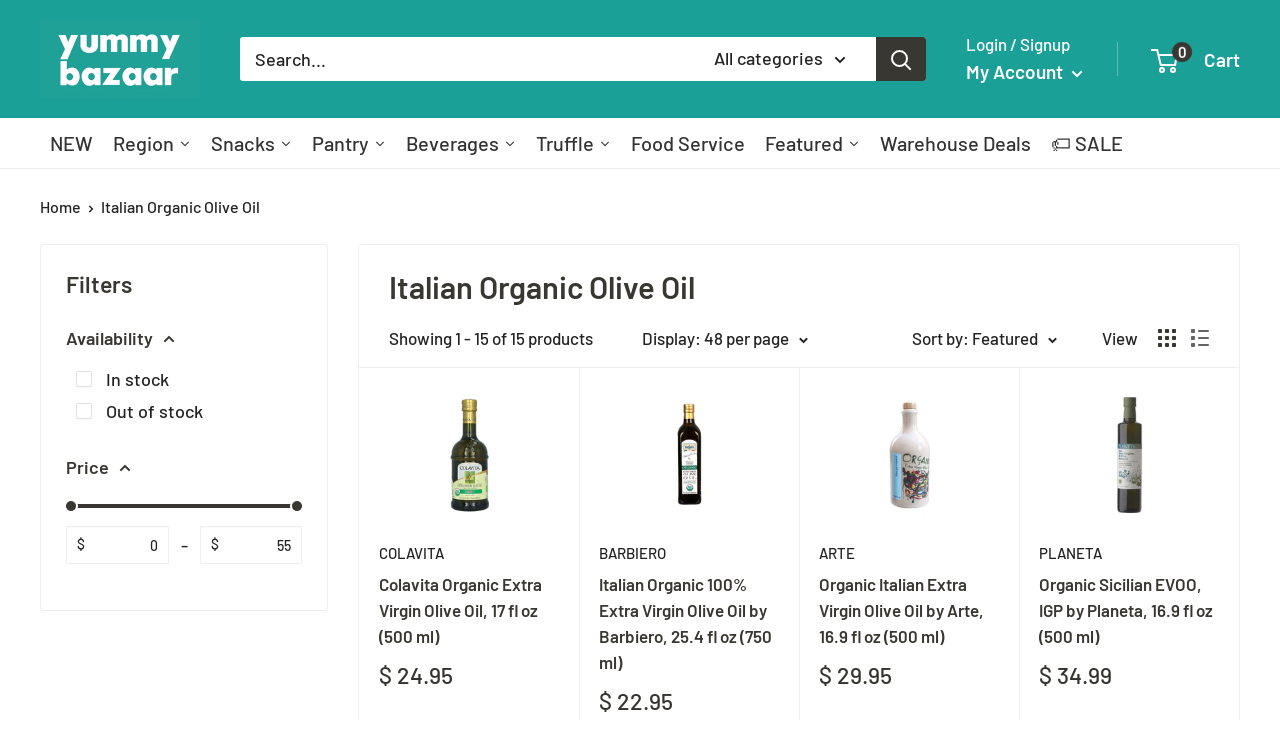

--- FILE ---
content_type: text/html; charset=utf-8
request_url: https://yummybazaar.com/collections/italian-organic-oils
body_size: 64753
content:















<!DOCTYPE html>

<html class="no-js" lang="en">
  <head>
    <meta charset="utf-8">
    <meta name="viewport" content="width=device-width, initial-scale=1.0, height=device-height, minimum-scale=1.0, maximum-scale=1.0">
    <meta name="theme-color" content="#363430">
    <meta name="apple-itunes-app" content="app-id=1455724452, app-argument=https://yummybazaar.com/collections/italian-organic-oils">

    


    
<meta name="p:domain_verify" content="86bb2658d9d7e08173fcd4ff1d8e3e5f"/>
    <meta name="facebook-domain-verification" content="c7zsgcs8uhxf27r6z6t95e3o5ujmv5" />
<title>Buy Italian Organic Olive Oil Online | Yummy Bazaar
</title><meta name="description" content="Buy Italian organic olive oil online. Get Italian olive oil, extra virgin olive oil &amp; best olive oil brands delivered! Free shipping available."><link rel="canonical" href="https://yummybazaar.com/collections/italian-organic-oils"><link rel="shortcut icon" href="//yummybazaar.com/cdn/shop/files/Untitled_design_47.png?crop=center&height=96&v=1666116728&width=96" type="image/png">
    

<link rel='preload' href='//yummybazaar.com/cdn/shop/t/329/assets/theme-style.css?v=33034906097040953991685516849' as='style'>
<link rel='preload' href='//yummybazaar.com/cdn/shop/t/329/assets/custom.js?v=43459463114786605751673425417' as='script'>
<link rel='preload' href='//yummybazaar.com/cdn/shop/t/329/assets/theme.js?v=103924541365512132251693807959' as='script'>
<link rel='preload' href='//yummybazaar.com/cdn/shop/t/329/assets/lib-jquery.3.1.0.min.js?v=167395128285430804891664336375' as='script'>



<link rel='preload' href='//yummybazaar.com/cdn/shop/t/329/assets/subscription-product.rcWidget.min.js?v=118037929773345931461664347458' as='script'>




<link rel='preload' href='https://sdk.qikify.com/tmenu/app-v5.js' as='script'>


<link rel="preconnect" href="https://cdn.shopify.com">
    <link rel="preconnect" href="https://fonts.shopifycdn.com">
    <link rel="dns-prefetch" href="https://productreviews.shopifycdn.com">
    <link rel="dns-prefetch" href="https://ajax.googleapis.com">
    <link rel="dns-prefetch" href="https://maps.googleapis.com">
    <link rel="dns-prefetch" href="https://maps.gstatic.com">

    <meta property="og:type" content="website">
  <meta property="og:title" content="Italian Organic Olive Oil">
  <meta property="og:image" content="http://yummybazaar.com/cdn/shop/products/0ab4314e0b61efe5c6-55df-4f87-abd8-be47d0b300bf.jpg?v=1622173935">
  <meta property="og:image:secure_url" content="https://yummybazaar.com/cdn/shop/products/0ab4314e0b61efe5c6-55df-4f87-abd8-be47d0b300bf.jpg?v=1622173935">
  <meta property="og:image:width" content="1200">
  <meta property="og:image:height" content="1200"><meta property="og:description" content="Buy Italian organic olive oil online. Get Italian olive oil, extra virgin olive oil &amp; best olive oil brands delivered! Free shipping available."><meta property="og:url" content="https://yummybazaar.com/collections/italian-organic-oils">
<meta property="og:site_name" content="Yummy Bazaar"><meta name="twitter:card" content="summary"><meta name="twitter:title" content="Italian Organic Olive Oil">
  <meta name="twitter:description" content="">
  <meta name="twitter:image" content="https://yummybazaar.com/cdn/shop/products/0ab4314e0b61efe5c6-55df-4f87-abd8-be47d0b300bf_600x600_crop_center.jpg?v=1622173935">
    <link rel="preload" href="//yummybazaar.com/cdn/fonts/barlow/barlow_n6.329f582a81f63f125e63c20a5a80ae9477df68e1.woff2" as="font" type="font/woff2" crossorigin><link rel="preload" href="//yummybazaar.com/cdn/fonts/barlow/barlow_n5.a193a1990790eba0cc5cca569d23799830e90f07.woff2" as="font" type="font/woff2" crossorigin><style>
  @font-face {
  font-family: Barlow;
  font-weight: 600;
  font-style: normal;
  font-display: swap;
  src: url("//yummybazaar.com/cdn/fonts/barlow/barlow_n6.329f582a81f63f125e63c20a5a80ae9477df68e1.woff2") format("woff2"),
       url("//yummybazaar.com/cdn/fonts/barlow/barlow_n6.0163402e36247bcb8b02716880d0b39568412e9e.woff") format("woff");
}

  @font-face {
  font-family: Barlow;
  font-weight: 500;
  font-style: normal;
  font-display: swap;
  src: url("//yummybazaar.com/cdn/fonts/barlow/barlow_n5.a193a1990790eba0cc5cca569d23799830e90f07.woff2") format("woff2"),
       url("//yummybazaar.com/cdn/fonts/barlow/barlow_n5.ae31c82169b1dc0715609b8cc6a610b917808358.woff") format("woff");
}

@font-face {
  font-family: Barlow;
  font-weight: 600;
  font-style: normal;
  font-display: swap;
  src: url("//yummybazaar.com/cdn/fonts/barlow/barlow_n6.329f582a81f63f125e63c20a5a80ae9477df68e1.woff2") format("woff2"),
       url("//yummybazaar.com/cdn/fonts/barlow/barlow_n6.0163402e36247bcb8b02716880d0b39568412e9e.woff") format("woff");
}

@font-face {
  font-family: Barlow;
  font-weight: 600;
  font-style: italic;
  font-display: swap;
  src: url("//yummybazaar.com/cdn/fonts/barlow/barlow_i6.5a22bd20fb27bad4d7674cc6e666fb9c77d813bb.woff2") format("woff2"),
       url("//yummybazaar.com/cdn/fonts/barlow/barlow_i6.1c8787fcb59f3add01a87f21b38c7ef797e3b3a1.woff") format("woff");
}


  @font-face {
  font-family: Barlow;
  font-weight: 700;
  font-style: normal;
  font-display: swap;
  src: url("//yummybazaar.com/cdn/fonts/barlow/barlow_n7.691d1d11f150e857dcbc1c10ef03d825bc378d81.woff2") format("woff2"),
       url("//yummybazaar.com/cdn/fonts/barlow/barlow_n7.4fdbb1cb7da0e2c2f88492243ffa2b4f91924840.woff") format("woff");
}

  @font-face {
  font-family: Barlow;
  font-weight: 500;
  font-style: italic;
  font-display: swap;
  src: url("//yummybazaar.com/cdn/fonts/barlow/barlow_i5.714d58286997b65cd479af615cfa9bb0a117a573.woff2") format("woff2"),
       url("//yummybazaar.com/cdn/fonts/barlow/barlow_i5.0120f77e6447d3b5df4bbec8ad8c2d029d87fb21.woff") format("woff");
}

  @font-face {
  font-family: Barlow;
  font-weight: 700;
  font-style: italic;
  font-display: swap;
  src: url("//yummybazaar.com/cdn/fonts/barlow/barlow_i7.50e19d6cc2ba5146fa437a5a7443c76d5d730103.woff2") format("woff2"),
       url("//yummybazaar.com/cdn/fonts/barlow/barlow_i7.47e9f98f1b094d912e6fd631cc3fe93d9f40964f.woff") format("woff");
}


  :root {
    --default-text-font-size : 15px;
    --base-text-font-size    : 18px;
    --heading-font-family    : Barlow, sans-serif;
    --heading-font-weight    : 600;
    --heading-font-style     : normal;
    --text-font-family       : Barlow, sans-serif;
    --text-font-weight       : 500;
    --text-font-style        : normal;
    --text-font-bolder-weight: 600;
    --text-link-decoration   : underline;

    --text-color               : #232323;
    --text-color-rgb           : 35, 35, 35;
    --heading-color            : #393732;
    --border-color             : #eeeeee;
    --border-color-rgb         : 238, 238, 238;
    --form-border-color        : #e1e1e1;
    --accent-color             : #363430;
    --accent-color-rgb         : 54, 52, 48;
    --link-color               : #363430;
    --link-color-hover         : #0e0d0c;
    --background               : #ffffff;
    --secondary-background     : #ffffff;
    --secondary-background-rgb : 255, 255, 255;
    --accent-background        : rgba(54, 52, 48, 0.08);

    --input-background: #ffffff;

    --error-color       : #ff0000;
    --error-background  : rgba(255, 0, 0, 0.07);
    --success-color     : #00aa00;
    --success-background: rgba(0, 170, 0, 0.11);

    --primary-button-background      : #1ba098;
    --primary-button-background-rgb  : 27, 160, 152;
    --primary-button-text-color      : #ffffff;
    --secondary-button-background    : #393732;
    --secondary-button-background-rgb: 57, 55, 50;
    --secondary-button-text-color    : #ffffff;

    --header-background      : #1ba098;
    --header-text-color      : #ffffff;
    --header-light-text-color: #ffffff;
    --header-border-color    : rgba(255, 255, 255, 0.3);
    --header-accent-color    : #393732;

    --footer-background-color:    #f3f5f6;
    --footer-heading-text-color:  #363430;
    --footer-body-text-color:     #48453f;
    --footer-body-text-color-rgb: 72, 69, 63;
    --footer-accent-color:        #1ba097;
    --footer-accent-color-rgb:    27, 160, 151;
    --footer-border:              none;
    
    --flickity-arrow-color: #bbbbbb;--product-on-sale-accent           : #ee0000;
    --product-on-sale-accent-rgb       : 238, 0, 0;
    --product-on-sale-color            : #ffffff;
    --product-in-stock-color           : #008a00;
    --product-low-stock-color          : #ee0000;
    --product-sold-out-color           : #8a9297;
    --product-custom-label-1-background: #008a00;
    --product-custom-label-1-color     : #ffffff;
    --product-custom-label-2-background: #00a500;
    --product-custom-label-2-color     : #ffffff;
    --product-review-star-color        : #ffbd00;

    --mobile-container-gutter : 20px;
    --desktop-container-gutter: 40px;

    
    --payment-terms-background-color: #ffffff;
  }
</style>

<script>
  
  if (!(((window || {}).CSS || {}).supports && window.CSS.supports('(--a: 0)'))) {
    const script = document.createElement('script');
    script.type = 'text/javascript';
    script.src = 'https://cdn.jsdelivr.net/npm/css-vars-ponyfill@2';
    script.onload = function() {
      cssVars({});
    };

    document.getElementsByTagName('head')[0].appendChild(script);
  }
</script>


    
    <script>window.performance && window.performance.mark && window.performance.mark('shopify.content_for_header.start');</script><meta id="shopify-digital-wallet" name="shopify-digital-wallet" content="/5613553/digital_wallets/dialog">
<meta name="shopify-checkout-api-token" content="f897d13de7aee55b2d135449fe996a55">
<meta id="in-context-paypal-metadata" data-shop-id="5613553" data-venmo-supported="true" data-environment="production" data-locale="en_US" data-paypal-v4="true" data-currency="USD">
<link rel="alternate" type="application/atom+xml" title="Feed" href="/collections/italian-organic-oils.atom" />
<link rel="alternate" type="application/json+oembed" href="https://yummybazaar.com/collections/italian-organic-oils.oembed">
<script async="async" src="/checkouts/internal/preloads.js?locale=en-US"></script>
<link rel="preconnect" href="https://shop.app" crossorigin="anonymous">
<script async="async" src="https://shop.app/checkouts/internal/preloads.js?locale=en-US&shop_id=5613553" crossorigin="anonymous"></script>
<script id="apple-pay-shop-capabilities" type="application/json">{"shopId":5613553,"countryCode":"US","currencyCode":"USD","merchantCapabilities":["supports3DS"],"merchantId":"gid:\/\/shopify\/Shop\/5613553","merchantName":"Yummy Bazaar","requiredBillingContactFields":["postalAddress","email"],"requiredShippingContactFields":["postalAddress","email"],"shippingType":"shipping","supportedNetworks":["visa","masterCard","amex","discover","elo","jcb"],"total":{"type":"pending","label":"Yummy Bazaar","amount":"1.00"},"shopifyPaymentsEnabled":true,"supportsSubscriptions":true}</script>
<script id="shopify-features" type="application/json">{"accessToken":"f897d13de7aee55b2d135449fe996a55","betas":["rich-media-storefront-analytics"],"domain":"yummybazaar.com","predictiveSearch":true,"shopId":5613553,"locale":"en"}</script>
<script>var Shopify = Shopify || {};
Shopify.shop = "yummy-bazaar.myshopify.com";
Shopify.locale = "en";
Shopify.currency = {"active":"USD","rate":"1.0"};
Shopify.country = "US";
Shopify.theme = {"name":"20251211 (Warehouse 6.7.0)","id":132590043315,"schema_name":"Warehouse","schema_version":"2.8.4","theme_store_id":871,"role":"main"};
Shopify.theme.handle = "null";
Shopify.theme.style = {"id":null,"handle":null};
Shopify.cdnHost = "yummybazaar.com/cdn";
Shopify.routes = Shopify.routes || {};
Shopify.routes.root = "/";</script>
<script type="module">!function(o){(o.Shopify=o.Shopify||{}).modules=!0}(window);</script>
<script>!function(o){function n(){var o=[];function n(){o.push(Array.prototype.slice.apply(arguments))}return n.q=o,n}var t=o.Shopify=o.Shopify||{};t.loadFeatures=n(),t.autoloadFeatures=n()}(window);</script>
<script>
  window.ShopifyPay = window.ShopifyPay || {};
  window.ShopifyPay.apiHost = "shop.app\/pay";
  window.ShopifyPay.redirectState = null;
</script>
<script id="shop-js-analytics" type="application/json">{"pageType":"collection"}</script>
<script defer="defer" async type="module" src="//yummybazaar.com/cdn/shopifycloud/shop-js/modules/v2/client.init-shop-cart-sync_C5BV16lS.en.esm.js"></script>
<script defer="defer" async type="module" src="//yummybazaar.com/cdn/shopifycloud/shop-js/modules/v2/chunk.common_CygWptCX.esm.js"></script>
<script type="module">
  await import("//yummybazaar.com/cdn/shopifycloud/shop-js/modules/v2/client.init-shop-cart-sync_C5BV16lS.en.esm.js");
await import("//yummybazaar.com/cdn/shopifycloud/shop-js/modules/v2/chunk.common_CygWptCX.esm.js");

  window.Shopify.SignInWithShop?.initShopCartSync?.({"fedCMEnabled":true,"windoidEnabled":true});

</script>
<script>
  window.Shopify = window.Shopify || {};
  if (!window.Shopify.featureAssets) window.Shopify.featureAssets = {};
  window.Shopify.featureAssets['shop-js'] = {"shop-cart-sync":["modules/v2/client.shop-cart-sync_ZFArdW7E.en.esm.js","modules/v2/chunk.common_CygWptCX.esm.js"],"init-fed-cm":["modules/v2/client.init-fed-cm_CmiC4vf6.en.esm.js","modules/v2/chunk.common_CygWptCX.esm.js"],"shop-button":["modules/v2/client.shop-button_tlx5R9nI.en.esm.js","modules/v2/chunk.common_CygWptCX.esm.js"],"shop-cash-offers":["modules/v2/client.shop-cash-offers_DOA2yAJr.en.esm.js","modules/v2/chunk.common_CygWptCX.esm.js","modules/v2/chunk.modal_D71HUcav.esm.js"],"init-windoid":["modules/v2/client.init-windoid_sURxWdc1.en.esm.js","modules/v2/chunk.common_CygWptCX.esm.js"],"shop-toast-manager":["modules/v2/client.shop-toast-manager_ClPi3nE9.en.esm.js","modules/v2/chunk.common_CygWptCX.esm.js"],"init-shop-email-lookup-coordinator":["modules/v2/client.init-shop-email-lookup-coordinator_B8hsDcYM.en.esm.js","modules/v2/chunk.common_CygWptCX.esm.js"],"init-shop-cart-sync":["modules/v2/client.init-shop-cart-sync_C5BV16lS.en.esm.js","modules/v2/chunk.common_CygWptCX.esm.js"],"avatar":["modules/v2/client.avatar_BTnouDA3.en.esm.js"],"pay-button":["modules/v2/client.pay-button_FdsNuTd3.en.esm.js","modules/v2/chunk.common_CygWptCX.esm.js"],"init-customer-accounts":["modules/v2/client.init-customer-accounts_DxDtT_ad.en.esm.js","modules/v2/client.shop-login-button_C5VAVYt1.en.esm.js","modules/v2/chunk.common_CygWptCX.esm.js","modules/v2/chunk.modal_D71HUcav.esm.js"],"init-shop-for-new-customer-accounts":["modules/v2/client.init-shop-for-new-customer-accounts_ChsxoAhi.en.esm.js","modules/v2/client.shop-login-button_C5VAVYt1.en.esm.js","modules/v2/chunk.common_CygWptCX.esm.js","modules/v2/chunk.modal_D71HUcav.esm.js"],"shop-login-button":["modules/v2/client.shop-login-button_C5VAVYt1.en.esm.js","modules/v2/chunk.common_CygWptCX.esm.js","modules/v2/chunk.modal_D71HUcav.esm.js"],"init-customer-accounts-sign-up":["modules/v2/client.init-customer-accounts-sign-up_CPSyQ0Tj.en.esm.js","modules/v2/client.shop-login-button_C5VAVYt1.en.esm.js","modules/v2/chunk.common_CygWptCX.esm.js","modules/v2/chunk.modal_D71HUcav.esm.js"],"shop-follow-button":["modules/v2/client.shop-follow-button_Cva4Ekp9.en.esm.js","modules/v2/chunk.common_CygWptCX.esm.js","modules/v2/chunk.modal_D71HUcav.esm.js"],"checkout-modal":["modules/v2/client.checkout-modal_BPM8l0SH.en.esm.js","modules/v2/chunk.common_CygWptCX.esm.js","modules/v2/chunk.modal_D71HUcav.esm.js"],"lead-capture":["modules/v2/client.lead-capture_Bi8yE_yS.en.esm.js","modules/v2/chunk.common_CygWptCX.esm.js","modules/v2/chunk.modal_D71HUcav.esm.js"],"shop-login":["modules/v2/client.shop-login_D6lNrXab.en.esm.js","modules/v2/chunk.common_CygWptCX.esm.js","modules/v2/chunk.modal_D71HUcav.esm.js"],"payment-terms":["modules/v2/client.payment-terms_CZxnsJam.en.esm.js","modules/v2/chunk.common_CygWptCX.esm.js","modules/v2/chunk.modal_D71HUcav.esm.js"]};
</script>
<script>(function() {
  var isLoaded = false;
  window.asyncLoad = asyncLoad = () => {
    if (isLoaded) return;
    isLoaded = true;
    window.asyncLoadUrls = urls = ["https:\/\/shopify.intercom.io\/widget.js?shop=yummy-bazaar.myshopify.com","https:\/\/na.shgcdn3.com\/pixel-collector.js?shop=yummy-bazaar.myshopify.com","\/\/backinstock.useamp.com\/widget\/5073_1767153320.js?category=bis\u0026v=6\u0026shop=yummy-bazaar.myshopify.com"];
    for (var i = 0; i < urls.length; i++) {
      break;
      s.type = 'text/javascript';
      s.async = true;
      s.src = urls[i];
      var x = document.getElementsByTagName('script')[0];
      x.parentNode.insertBefore(s, x);
    }
  };
  if(window.attachEvent) {
    //
  } else {
    //
  }
})();</script>
<script id="__st">var __st={"a":5613553,"offset":-18000,"reqid":"b427be44-0a02-4e73-bca0-e5f63a89db3e-1768729625","pageurl":"yummybazaar.com\/collections\/italian-organic-oils","u":"24e43dfc6793","p":"collection","rtyp":"collection","rid":276267237555};</script>
<script>window.ShopifyPaypalV4VisibilityTracking = true;</script>
<script id="form-persister">!function(){'use strict';const t='contact',e='new_comment',n=[[t,t],['blogs',e],['comments',e],[t,'customer']],o='password',r='form_key',c=['recaptcha-v3-token','g-recaptcha-response','h-captcha-response',o],s=()=>{try{return window.sessionStorage}catch{return}},i='__shopify_v',u=t=>t.elements[r],a=function(){const t=[...n].map((([t,e])=>`form[action*='/${t}']:not([data-nocaptcha='true']) input[name='form_type'][value='${e}']`)).join(',');var e;return e=t,()=>e?[...document.querySelectorAll(e)].map((t=>t.form)):[]}();function m(t){const e=u(t);a().includes(t)&&(!e||!e.value)&&function(t){try{if(!s())return;!function(t){const e=s();if(!e)return;const n=u(t);if(!n)return;const o=n.value;o&&e.removeItem(o)}(t);const e=Array.from(Array(32),(()=>Math.random().toString(36)[2])).join('');!function(t,e){u(t)||t.append(Object.assign(document.createElement('input'),{type:'hidden',name:r})),t.elements[r].value=e}(t,e),function(t,e){const n=s();if(!n)return;const r=[...t.querySelectorAll(`input[type='${o}']`)].map((({name:t})=>t)),u=[...c,...r],a={};for(const[o,c]of new FormData(t).entries())u.includes(o)||(a[o]=c);n.setItem(e,JSON.stringify({[i]:1,action:t.action,data:a}))}(t,e)}catch(e){console.error('failed to persist form',e)}}(t)}const f=t=>{if('true'===t.dataset.persistBound)return;const e=function(t,e){const n=function(t){return'function'==typeof t.submit?t.submit:HTMLFormElement.prototype.submit}(t).bind(t);return function(){let t;return()=>{t||(t=!0,(()=>{try{e(),n()}catch(t){(t=>{console.error('form submit failed',t)})(t)}})(),setTimeout((()=>t=!1),250))}}()}(t,(()=>{m(t)}));!function(t,e){if('function'==typeof t.submit&&'function'==typeof e)try{t.submit=e}catch{}}(t,e),t.addEventListener('submit',(t=>{t.preventDefault(),e()})),t.dataset.persistBound='true'};!function(){function t(t){const e=(t=>{const e=t.target;return e instanceof HTMLFormElement?e:e&&e.form})(t);e&&m(e)}document.addEventListener('submit',t),document.addEventListener('DOMContentLoaded',(()=>{const e=a();for(const t of e)f(t);var n;n=document.body,new window.MutationObserver((t=>{for(const e of t)if('childList'===e.type&&e.addedNodes.length)for(const t of e.addedNodes)1===t.nodeType&&'FORM'===t.tagName&&a().includes(t)&&f(t)})).observe(n,{childList:!0,subtree:!0,attributes:!1}),document.removeEventListener('submit',t)}))}()}();</script>
<script integrity="sha256-4kQ18oKyAcykRKYeNunJcIwy7WH5gtpwJnB7kiuLZ1E=" data-source-attribution="shopify.loadfeatures" defer="defer" src="//yummybazaar.com/cdn/shopifycloud/storefront/assets/storefront/load_feature-a0a9edcb.js" crossorigin="anonymous"></script>
<script crossorigin="anonymous" defer="defer" src="//yummybazaar.com/cdn/shopifycloud/storefront/assets/shopify_pay/storefront-65b4c6d7.js?v=20250812"></script>
<script data-source-attribution="shopify.dynamic_checkout.dynamic.init">var Shopify=Shopify||{};Shopify.PaymentButton=Shopify.PaymentButton||{isStorefrontPortableWallets:!0,init:function(){window.Shopify.PaymentButton.init=function(){};var t=document.createElement("script");t.src="https://yummybazaar.com/cdn/shopifycloud/portable-wallets/latest/portable-wallets.en.js",t.type="module",document.head.appendChild(t)}};
</script>
<script data-source-attribution="shopify.dynamic_checkout.buyer_consent">
  function portableWalletsHideBuyerConsent(e){var t=document.getElementById("shopify-buyer-consent"),n=document.getElementById("shopify-subscription-policy-button");t&&n&&(t.classList.add("hidden"),t.setAttribute("aria-hidden","true"),n.removeEventListener("click",e))}function portableWalletsShowBuyerConsent(e){var t=document.getElementById("shopify-buyer-consent"),n=document.getElementById("shopify-subscription-policy-button");t&&n&&(t.classList.remove("hidden"),t.removeAttribute("aria-hidden"),n.addEventListener("click",e))}window.Shopify?.PaymentButton&&(window.Shopify.PaymentButton.hideBuyerConsent=portableWalletsHideBuyerConsent,window.Shopify.PaymentButton.showBuyerConsent=portableWalletsShowBuyerConsent);
</script>
<script data-source-attribution="shopify.dynamic_checkout.cart.bootstrap">document.addEventListener("DOMContentLoaded",(function(){function t(){return document.querySelector("shopify-accelerated-checkout-cart, shopify-accelerated-checkout")}if(t())Shopify.PaymentButton.init();else{new MutationObserver((function(e,n){t()&&(Shopify.PaymentButton.init(),n.disconnect())})).observe(document.body,{childList:!0,subtree:!0})}}));
</script>
<link id="shopify-accelerated-checkout-styles" rel="stylesheet" media="screen" href="https://yummybazaar.com/cdn/shopifycloud/portable-wallets/latest/accelerated-checkout-backwards-compat.css" crossorigin="anonymous">
<style id="shopify-accelerated-checkout-cart">
        #shopify-buyer-consent {
  margin-top: 1em;
  display: inline-block;
  width: 100%;
}

#shopify-buyer-consent.hidden {
  display: none;
}

#shopify-subscription-policy-button {
  background: none;
  border: none;
  padding: 0;
  text-decoration: underline;
  font-size: inherit;
  cursor: pointer;
}

#shopify-subscription-policy-button::before {
  box-shadow: none;
}

      </style>

<script>window.performance && window.performance.mark && window.performance.mark('shopify.content_for_header.end');</script>

<script>
  ;(() => {
    window.asyncLoad()

    const loadScript = (urls) => {
      console.log('3rd-party app ok!')
      for (let i = 0; i < urls.length; i++) {
        const s = document.createElement('script');
        s.type = 'text/javascript';
        s.async = true;
        s.src = urls[i];
        const x = document.getElementsByTagName('script')[0];
        x.parentNode.insertBefore(s, x);
      }
    }

    const fakeAsyncLoad = () => {
      if (!window.asyncLoadUrls) return

      const isFirstVisit = localStorage.getItem('yb_first_visit_signal') === null

      localStorage.setItem('yb_first_visit_signal', 'visited')

      if (isFirstVisit) {
        const timer = setTimeout(() => {
          clearTimeout(timer)
          loadScript(window.asyncLoadUrls)
        }, 8 * 1000)
      } else {
        loadScript(window.asyncLoadUrls)
      }
    }

    window.addEventListener('load', fakeAsyncLoad);
  })()
</script>

    


  <script type="application/ld+json">
  {
    "@context": "https://schema.org",
    "@type": "BreadcrumbList",
  "itemListElement": [{
      "@type": "ListItem",
      "position": 1,
      "name": "Home",
      "item": "https://yummybazaar.com"
    },{
          "@type": "ListItem",
          "position": 2,
          "name": "Italian Organic Olive Oil",
          "item": "https://yummybazaar.com/collections/italian-organic-oils"
        }]
  }
  </script>



    <script>
      
      window.theme = {
        pageType: "collection",
        cartCount: 0,
        moneyFormat: "$ {{amount}}",
        moneyWithCurrencyFormat: "$ {{amount}} USD",
        currencyCodeEnabled: false,
        showDiscount: true,
        discountMode: "saving",
        searchMode: "product,page",
        searchUnavailableProducts: "last",
        cartType: "drawer"
      };

      window.routes = {
        rootUrl: "\/",
        rootUrlWithoutSlash: '',
        cartUrl: "\/cart",
        cartAddUrl: "\/cart\/add",
        cartChangeUrl: "\/cart\/change",
        searchUrl: "\/search",
        productRecommendationsUrl: "\/recommendations\/products"
      };

      window.languages = {
        productRegularPrice: "Regular price",
        productSalePrice: "Sale price",
        collectionOnSaleLabel: "Save {{savings}}",
        productFormUnavailable: "Unavailable",
        productFormAddToCart: "Add to cart",
        productFormPreOrder: "Pre-order",
        productFormSoldOut: "Sold out",
        productAdded: "Product has been added to your cart",
        productAddedShort: "Added!",
        shippingEstimatorNoResults: "No shipping could be found for your address.",
        shippingEstimatorOneResult: "There is one shipping rate for your address:",
        shippingEstimatorMultipleResults: "There are {{count}} shipping rates for your address:",
        shippingEstimatorErrors: "There are some errors:"
      };

      window.lazySizesConfig = {
        loadHidden: false,
        hFac: 0.8,
        expFactor: 3,
        customMedia: {
          '--phone': '(max-width: 640px)',
          '--tablet': '(min-width: 641px) and (max-width: 1023px)',
          '--lap': '(min-width: 1024px)'
        }
      };

      window.globalStatus = {
        storeServiceApiUrl: "https://store-service.yummybazaar-corp.com/yb-store",
        hasLogin: false,
        customerEmail: "",
        customerFirstName: "",
        customerLastName: "",
        customerPhone: "",
        customerId: "",
      };

      document.documentElement.className = document.documentElement.className.replace('no-js', 'js');
    </script><link href="//yummybazaar.com/cdn/shop/t/329/assets/theme-style.css?v=33034906097040953991685516849" rel="stylesheet" type="text/css" media="all" />
<script src="//yummybazaar.com/cdn/shop/t/329/assets/custom.js?v=43459463114786605751673425417" defer></script>
<script src="//yummybazaar.com/cdn/shop/t/329/assets/theme.js?v=103924541365512132251693807959" defer></script>
<script src="//yummybazaar.com/cdn/shop/t/329/assets/lib-jquery.3.1.0.min.js?v=167395128285430804891664336375" defer></script>


    



  
    
    <script>
      ;(function (w, d, t, r, u) {
        var f, n, i
        ;(w[u] = w[u] || []),
          (f = function () {
            var o = { ti: '17430060' }
            ;(o.q = w[u]), (w[u] = new UET(o)), w[u].push('pageLoad')
          }),
          (n = d.createElement(t)),
          (n.src = r),
          (n.async = 1),
          (n.onload = n.onreadystatechange =
            function () {
              var s = this.readyState
              ;(s && s !== 'loaded' && s !== 'complete') || (f(), (n.onload = n.onreadystatechange = null))
            }),
          (i = d.getElementsByTagName(t)[0]),
          i.parentNode.insertBefore(n, i)
      })(window, document, 'script', 'https://bat.bing.com/bat.js', 'uetq')
    </script>
    
  

  



    



  
    
    <script>
      ;(function (w, d, s, l, i) {
        w[l] = w[l] || []
        w[l].push({ 'gtm.start': new Date().getTime(), event: 'gtm.js' })
        var f = d.getElementsByTagName(s)[0],
          j = d.createElement(s),
          dl = l != 'dataLayer' ? '&l=' + l : ''
        j.async = true
        j.src = 'https://www.googletagmanager.com/gtm.js?id=' + i + dl
        f.parentNode.insertBefore(j, f)
      })(window, document, 'script', 'dataLayer', 'GTM-W63WH3X')
    </script>
    
  

  
    
    <script async src='https://www.googletagmanager.com/gtag/js?id=AW-957999975'></script>
    <script>
      window.dataLayer = window.dataLayer || []
      function gtag() {
        dataLayer.push(arguments)
      }
      gtag('js', new Date())
      gtag('config', 'AW-957999975', { allow_enhanced_conversions: true })
    </script>
  

  

  



    

<script type="text/javascript">
  
    window.SHG_CUSTOMER = null;
  
</script>







    

  <script src="https://tag.wknd.ai/5132/i.js" async></script>



    
  <script src="https://www.dwin1.com/19038.js" defer></script>

    





<script>
        (function () {
          window.onpageshow = function() {
            
            document.documentElement.dispatchEvent(new CustomEvent('cart:refresh', {
              bubbles: true,
              detail: {scrollToTop: false}
            }));
          };
        })();
      </script><!-- BEGIN app block: shopify://apps/klaviyo-email-marketing-sms/blocks/klaviyo-onsite-embed/2632fe16-c075-4321-a88b-50b567f42507 -->












  <script async src="https://static.klaviyo.com/onsite/js/bJPqFB/klaviyo.js?company_id=bJPqFB"></script>
  <script>!function(){if(!window.klaviyo){window._klOnsite=window._klOnsite||[];try{window.klaviyo=new Proxy({},{get:function(n,i){return"push"===i?function(){var n;(n=window._klOnsite).push.apply(n,arguments)}:function(){for(var n=arguments.length,o=new Array(n),w=0;w<n;w++)o[w]=arguments[w];var t="function"==typeof o[o.length-1]?o.pop():void 0,e=new Promise((function(n){window._klOnsite.push([i].concat(o,[function(i){t&&t(i),n(i)}]))}));return e}}})}catch(n){window.klaviyo=window.klaviyo||[],window.klaviyo.push=function(){var n;(n=window._klOnsite).push.apply(n,arguments)}}}}();</script>

  




  <script>
    window.klaviyoReviewsProductDesignMode = false
  </script>







<!-- END app block --><link href="https://monorail-edge.shopifysvc.com" rel="dns-prefetch">
<script>(function(){if ("sendBeacon" in navigator && "performance" in window) {try {var session_token_from_headers = performance.getEntriesByType('navigation')[0].serverTiming.find(x => x.name == '_s').description;} catch {var session_token_from_headers = undefined;}var session_cookie_matches = document.cookie.match(/_shopify_s=([^;]*)/);var session_token_from_cookie = session_cookie_matches && session_cookie_matches.length === 2 ? session_cookie_matches[1] : "";var session_token = session_token_from_headers || session_token_from_cookie || "";function handle_abandonment_event(e) {var entries = performance.getEntries().filter(function(entry) {return /monorail-edge.shopifysvc.com/.test(entry.name);});if (!window.abandonment_tracked && entries.length === 0) {window.abandonment_tracked = true;var currentMs = Date.now();var navigation_start = performance.timing.navigationStart;var payload = {shop_id: 5613553,url: window.location.href,navigation_start,duration: currentMs - navigation_start,session_token,page_type: "collection"};window.navigator.sendBeacon("https://monorail-edge.shopifysvc.com/v1/produce", JSON.stringify({schema_id: "online_store_buyer_site_abandonment/1.1",payload: payload,metadata: {event_created_at_ms: currentMs,event_sent_at_ms: currentMs}}));}}window.addEventListener('pagehide', handle_abandonment_event);}}());</script>
<script id="web-pixels-manager-setup">(function e(e,d,r,n,o){if(void 0===o&&(o={}),!Boolean(null===(a=null===(i=window.Shopify)||void 0===i?void 0:i.analytics)||void 0===a?void 0:a.replayQueue)){var i,a;window.Shopify=window.Shopify||{};var t=window.Shopify;t.analytics=t.analytics||{};var s=t.analytics;s.replayQueue=[],s.publish=function(e,d,r){return s.replayQueue.push([e,d,r]),!0};try{self.performance.mark("wpm:start")}catch(e){}var l=function(){var e={modern:/Edge?\/(1{2}[4-9]|1[2-9]\d|[2-9]\d{2}|\d{4,})\.\d+(\.\d+|)|Firefox\/(1{2}[4-9]|1[2-9]\d|[2-9]\d{2}|\d{4,})\.\d+(\.\d+|)|Chrom(ium|e)\/(9{2}|\d{3,})\.\d+(\.\d+|)|(Maci|X1{2}).+ Version\/(15\.\d+|(1[6-9]|[2-9]\d|\d{3,})\.\d+)([,.]\d+|)( \(\w+\)|)( Mobile\/\w+|) Safari\/|Chrome.+OPR\/(9{2}|\d{3,})\.\d+\.\d+|(CPU[ +]OS|iPhone[ +]OS|CPU[ +]iPhone|CPU IPhone OS|CPU iPad OS)[ +]+(15[._]\d+|(1[6-9]|[2-9]\d|\d{3,})[._]\d+)([._]\d+|)|Android:?[ /-](13[3-9]|1[4-9]\d|[2-9]\d{2}|\d{4,})(\.\d+|)(\.\d+|)|Android.+Firefox\/(13[5-9]|1[4-9]\d|[2-9]\d{2}|\d{4,})\.\d+(\.\d+|)|Android.+Chrom(ium|e)\/(13[3-9]|1[4-9]\d|[2-9]\d{2}|\d{4,})\.\d+(\.\d+|)|SamsungBrowser\/([2-9]\d|\d{3,})\.\d+/,legacy:/Edge?\/(1[6-9]|[2-9]\d|\d{3,})\.\d+(\.\d+|)|Firefox\/(5[4-9]|[6-9]\d|\d{3,})\.\d+(\.\d+|)|Chrom(ium|e)\/(5[1-9]|[6-9]\d|\d{3,})\.\d+(\.\d+|)([\d.]+$|.*Safari\/(?![\d.]+ Edge\/[\d.]+$))|(Maci|X1{2}).+ Version\/(10\.\d+|(1[1-9]|[2-9]\d|\d{3,})\.\d+)([,.]\d+|)( \(\w+\)|)( Mobile\/\w+|) Safari\/|Chrome.+OPR\/(3[89]|[4-9]\d|\d{3,})\.\d+\.\d+|(CPU[ +]OS|iPhone[ +]OS|CPU[ +]iPhone|CPU IPhone OS|CPU iPad OS)[ +]+(10[._]\d+|(1[1-9]|[2-9]\d|\d{3,})[._]\d+)([._]\d+|)|Android:?[ /-](13[3-9]|1[4-9]\d|[2-9]\d{2}|\d{4,})(\.\d+|)(\.\d+|)|Mobile Safari.+OPR\/([89]\d|\d{3,})\.\d+\.\d+|Android.+Firefox\/(13[5-9]|1[4-9]\d|[2-9]\d{2}|\d{4,})\.\d+(\.\d+|)|Android.+Chrom(ium|e)\/(13[3-9]|1[4-9]\d|[2-9]\d{2}|\d{4,})\.\d+(\.\d+|)|Android.+(UC? ?Browser|UCWEB|U3)[ /]?(15\.([5-9]|\d{2,})|(1[6-9]|[2-9]\d|\d{3,})\.\d+)\.\d+|SamsungBrowser\/(5\.\d+|([6-9]|\d{2,})\.\d+)|Android.+MQ{2}Browser\/(14(\.(9|\d{2,})|)|(1[5-9]|[2-9]\d|\d{3,})(\.\d+|))(\.\d+|)|K[Aa][Ii]OS\/(3\.\d+|([4-9]|\d{2,})\.\d+)(\.\d+|)/},d=e.modern,r=e.legacy,n=navigator.userAgent;return n.match(d)?"modern":n.match(r)?"legacy":"unknown"}(),u="modern"===l?"modern":"legacy",c=(null!=n?n:{modern:"",legacy:""})[u],f=function(e){return[e.baseUrl,"/wpm","/b",e.hashVersion,"modern"===e.buildTarget?"m":"l",".js"].join("")}({baseUrl:d,hashVersion:r,buildTarget:u}),m=function(e){var d=e.version,r=e.bundleTarget,n=e.surface,o=e.pageUrl,i=e.monorailEndpoint;return{emit:function(e){var a=e.status,t=e.errorMsg,s=(new Date).getTime(),l=JSON.stringify({metadata:{event_sent_at_ms:s},events:[{schema_id:"web_pixels_manager_load/3.1",payload:{version:d,bundle_target:r,page_url:o,status:a,surface:n,error_msg:t},metadata:{event_created_at_ms:s}}]});if(!i)return console&&console.warn&&console.warn("[Web Pixels Manager] No Monorail endpoint provided, skipping logging."),!1;try{return self.navigator.sendBeacon.bind(self.navigator)(i,l)}catch(e){}var u=new XMLHttpRequest;try{return u.open("POST",i,!0),u.setRequestHeader("Content-Type","text/plain"),u.send(l),!0}catch(e){return console&&console.warn&&console.warn("[Web Pixels Manager] Got an unhandled error while logging to Monorail."),!1}}}}({version:r,bundleTarget:l,surface:e.surface,pageUrl:self.location.href,monorailEndpoint:e.monorailEndpoint});try{o.browserTarget=l,function(e){var d=e.src,r=e.async,n=void 0===r||r,o=e.onload,i=e.onerror,a=e.sri,t=e.scriptDataAttributes,s=void 0===t?{}:t,l=document.createElement("script"),u=document.querySelector("head"),c=document.querySelector("body");if(l.async=n,l.src=d,a&&(l.integrity=a,l.crossOrigin="anonymous"),s)for(var f in s)if(Object.prototype.hasOwnProperty.call(s,f))try{l.dataset[f]=s[f]}catch(e){}if(o&&l.addEventListener("load",o),i&&l.addEventListener("error",i),u)u.appendChild(l);else{if(!c)throw new Error("Did not find a head or body element to append the script");c.appendChild(l)}}({src:f,async:!0,onload:function(){if(!function(){var e,d;return Boolean(null===(d=null===(e=window.Shopify)||void 0===e?void 0:e.analytics)||void 0===d?void 0:d.initialized)}()){var d=window.webPixelsManager.init(e)||void 0;if(d){var r=window.Shopify.analytics;r.replayQueue.forEach((function(e){var r=e[0],n=e[1],o=e[2];d.publishCustomEvent(r,n,o)})),r.replayQueue=[],r.publish=d.publishCustomEvent,r.visitor=d.visitor,r.initialized=!0}}},onerror:function(){return m.emit({status:"failed",errorMsg:"".concat(f," has failed to load")})},sri:function(e){var d=/^sha384-[A-Za-z0-9+/=]+$/;return"string"==typeof e&&d.test(e)}(c)?c:"",scriptDataAttributes:o}),m.emit({status:"loading"})}catch(e){m.emit({status:"failed",errorMsg:(null==e?void 0:e.message)||"Unknown error"})}}})({shopId: 5613553,storefrontBaseUrl: "https://yummybazaar.com",extensionsBaseUrl: "https://extensions.shopifycdn.com/cdn/shopifycloud/web-pixels-manager",monorailEndpoint: "https://monorail-edge.shopifysvc.com/unstable/produce_batch",surface: "storefront-renderer",enabledBetaFlags: ["2dca8a86"],webPixelsConfigList: [{"id":"1608974515","configuration":"{\"accountID\":\"bJPqFB\",\"webPixelConfig\":\"eyJlbmFibGVBZGRlZFRvQ2FydEV2ZW50cyI6IHRydWV9\"}","eventPayloadVersion":"v1","runtimeContext":"STRICT","scriptVersion":"524f6c1ee37bacdca7657a665bdca589","type":"APP","apiClientId":123074,"privacyPurposes":["ANALYTICS","MARKETING"],"dataSharingAdjustments":{"protectedCustomerApprovalScopes":["read_customer_address","read_customer_email","read_customer_name","read_customer_personal_data","read_customer_phone"]}},{"id":"1026621619","configuration":"{\"site_id\":\"518f2515-08c4-45bd-abe1-cd67ce7377f2\",\"analytics_endpoint\":\"https:\\\/\\\/na.shgcdn3.com\"}","eventPayloadVersion":"v1","runtimeContext":"STRICT","scriptVersion":"695709fc3f146fa50a25299517a954f2","type":"APP","apiClientId":1158168,"privacyPurposes":["ANALYTICS","MARKETING","SALE_OF_DATA"],"dataSharingAdjustments":{"protectedCustomerApprovalScopes":["read_customer_personal_data"]}},{"id":"524583091","configuration":"{\"config\":\"{\\\"google_tag_ids\\\":[\\\"AW-957999975\\\"],\\\"target_country\\\":\\\"ZZ\\\",\\\"gtag_events\\\":[{\\\"type\\\":\\\"search\\\",\\\"action_label\\\":[\\\"G-T4LW3DN6WH\\\",\\\"AW-957999975\\\/TZJxCKyi2KYbEOfW58gD\\\"]},{\\\"type\\\":\\\"begin_checkout\\\",\\\"action_label\\\":[\\\"G-T4LW3DN6WH\\\",\\\"AW-957999975\\\/q9arCOrU0aYbEOfW58gD\\\"]},{\\\"type\\\":\\\"view_item\\\",\\\"action_label\\\":[\\\"G-T4LW3DN6WH\\\",\\\"AW-957999975\\\/mL1lCKmi2KYbEOfW58gD\\\"]},{\\\"type\\\":\\\"purchase\\\",\\\"action_label\\\":[\\\"G-T4LW3DN6WH\\\",\\\"AW-957999975\\\/vvFjCOfU0aYbEOfW58gD\\\"]},{\\\"type\\\":\\\"page_view\\\",\\\"action_label\\\":[\\\"G-T4LW3DN6WH\\\",\\\"AW-957999975\\\/AInwCPDU0aYbEOfW58gD\\\"]},{\\\"type\\\":\\\"add_payment_info\\\",\\\"action_label\\\":[\\\"G-T4LW3DN6WH\\\",\\\"AW-957999975\\\/d2hhCK-i2KYbEOfW58gD\\\"]},{\\\"type\\\":\\\"add_to_cart\\\",\\\"action_label\\\":[\\\"G-T4LW3DN6WH\\\",\\\"AW-957999975\\\/2uLnCO3U0aYbEOfW58gD\\\"]}],\\\"enable_monitoring_mode\\\":false}\"}","eventPayloadVersion":"v1","runtimeContext":"OPEN","scriptVersion":"b2a88bafab3e21179ed38636efcd8a93","type":"APP","apiClientId":1780363,"privacyPurposes":[],"dataSharingAdjustments":{"protectedCustomerApprovalScopes":["read_customer_address","read_customer_email","read_customer_name","read_customer_personal_data","read_customer_phone"]}},{"id":"61210803","eventPayloadVersion":"v1","runtimeContext":"LAX","scriptVersion":"1","type":"CUSTOM","privacyPurposes":["MARKETING"],"name":"Meta pixel (migrated)"},{"id":"shopify-app-pixel","configuration":"{}","eventPayloadVersion":"v1","runtimeContext":"STRICT","scriptVersion":"0450","apiClientId":"shopify-pixel","type":"APP","privacyPurposes":["ANALYTICS","MARKETING"]},{"id":"shopify-custom-pixel","eventPayloadVersion":"v1","runtimeContext":"LAX","scriptVersion":"0450","apiClientId":"shopify-pixel","type":"CUSTOM","privacyPurposes":["ANALYTICS","MARKETING"]}],isMerchantRequest: false,initData: {"shop":{"name":"Yummy Bazaar","paymentSettings":{"currencyCode":"USD"},"myshopifyDomain":"yummy-bazaar.myshopify.com","countryCode":"US","storefrontUrl":"https:\/\/yummybazaar.com"},"customer":null,"cart":null,"checkout":null,"productVariants":[],"purchasingCompany":null},},"https://yummybazaar.com/cdn","fcfee988w5aeb613cpc8e4bc33m6693e112",{"modern":"","legacy":""},{"shopId":"5613553","storefrontBaseUrl":"https:\/\/yummybazaar.com","extensionBaseUrl":"https:\/\/extensions.shopifycdn.com\/cdn\/shopifycloud\/web-pixels-manager","surface":"storefront-renderer","enabledBetaFlags":"[\"2dca8a86\"]","isMerchantRequest":"false","hashVersion":"fcfee988w5aeb613cpc8e4bc33m6693e112","publish":"custom","events":"[[\"page_viewed\",{}],[\"collection_viewed\",{\"collection\":{\"id\":\"276267237555\",\"title\":\"Italian Organic Olive Oil\",\"productVariants\":[{\"price\":{\"amount\":24.95,\"currencyCode\":\"USD\"},\"product\":{\"title\":\"Colavita Organic Extra Virgin Olive Oil, 17 fl oz (500 ml)\",\"vendor\":\"Colavita\",\"id\":\"6713321095347\",\"untranslatedTitle\":\"Colavita Organic Extra Virgin Olive Oil, 17 fl oz (500 ml)\",\"url\":\"\/products\/colavita-organic-extra-virgin-olive-oil-17-fl-oz-500-ml\",\"type\":\"Italy\"},\"id\":\"39883958550707\",\"image\":{\"src\":\"\/\/yummybazaar.com\/cdn\/shop\/products\/0ab4314e0b61efe5c6-55df-4f87-abd8-be47d0b300bf.jpg?v=1622173935\"},\"sku\":\"IT-2699\",\"title\":\"Default Title\",\"untranslatedTitle\":\"Default Title\"},{\"price\":{\"amount\":22.95,\"currencyCode\":\"USD\"},\"product\":{\"title\":\"Italian Organic 100% Extra Virgin Olive Oil by Barbiero, 25.4 fl oz (750 ml)\",\"vendor\":\"Barbiero\",\"id\":\"7406315438259\",\"untranslatedTitle\":\"Italian Organic 100% Extra Virgin Olive Oil by Barbiero, 25.4 fl oz (750 ml)\",\"url\":\"\/products\/organic-extra-virgin-olive-oil-cold-pressed-by-barbiero-25-4-fl-oz-750-ml\",\"type\":\"Italy\"},\"id\":\"42445196525747\",\"image\":{\"src\":\"\/\/yummybazaar.com\/cdn\/shop\/products\/812159c97c6aef2870-a004-499e-b877-635d482ac02d.jpg?v=1680884159\"},\"sku\":\"IT-4474\",\"title\":\"Default Title\",\"untranslatedTitle\":\"Default Title\"},{\"price\":{\"amount\":29.95,\"currencyCode\":\"USD\"},\"product\":{\"title\":\"Organic Italian Extra Virgin Olive Oil by Arte, 16.9 fl oz (500 ml)\",\"vendor\":\"Arte\",\"id\":\"7475999604915\",\"untranslatedTitle\":\"Organic Italian Extra Virgin Olive Oil by Arte, 16.9 fl oz (500 ml)\",\"url\":\"\/products\/organic-extra-virgin-olive-oil-by-arte-16-9-fl-oz-500-ml\",\"type\":\"Italy\"},\"id\":\"42628356604083\",\"image\":{\"src\":\"\/\/yummybazaar.com\/cdn\/shop\/products\/c486e207c7e40c8282-9a21-4451-afa4-ff24adfa2bbd.jpg?v=1691090121\"},\"sku\":\"IT-4699\",\"title\":\"Default Title\",\"untranslatedTitle\":\"Default Title\"},{\"price\":{\"amount\":34.99,\"currencyCode\":\"USD\"},\"product\":{\"title\":\"Organic Sicilian EVOO, IGP by Planeta, 16.9 fl oz (500 ml)\",\"vendor\":\"Planeta\",\"id\":\"7475999932595\",\"untranslatedTitle\":\"Organic Sicilian EVOO, IGP by Planeta, 16.9 fl oz (500 ml)\",\"url\":\"\/products\/organic-extra-virgin-olive-oil-igp-from-sicily-by-planeta-16-9-fl-oz-500-ml\",\"type\":\"Italy\"},\"id\":\"42628356964531\",\"image\":{\"src\":\"\/\/yummybazaar.com\/cdn\/shop\/products\/f61ab5bf0c0d326534-7edf-4652-a978-cacf608cc9e1.jpg?v=1691090136\"},\"sku\":\"IT-4696\",\"title\":\"Default Title\",\"untranslatedTitle\":\"Default Title\"},{\"price\":{\"amount\":34.95,\"currencyCode\":\"USD\"},\"product\":{\"title\":\"Frantoia IGP Sicilian Cold-Pressed Organic EVOO Limited Edition, 25.4 fl oz (750 ml)\",\"vendor\":\"Frantoia\",\"id\":\"7630646214835\",\"untranslatedTitle\":\"Frantoia IGP Sicilian Cold-Pressed Organic EVOO Limited Edition, 25.4 fl oz (750 ml)\",\"url\":\"\/products\/frantoia-limited-edition-cold-pressed-organic-evoo-igp-25-4-fl-oz-750-ml\",\"type\":\"Italy\"},\"id\":\"43053550534835\",\"image\":{\"src\":\"\/\/yummybazaar.com\/cdn\/shop\/products\/c281938d5d6cc2baf3-8975-4997-8859-8a22bf09374f.jpg?v=1708015017\"},\"sku\":\"IT-5116\",\"title\":\"Default Title\",\"untranslatedTitle\":\"Default Title\"},{\"price\":{\"amount\":32.95,\"currencyCode\":\"USD\"},\"product\":{\"title\":\"N3 Monocultivar Biancolilla Organic EVOO DOP Val Di Mazara by Lorenzo, 16.9 fl oz (500 ml)\",\"vendor\":\"Lorenzo\",\"id\":\"7630646378675\",\"untranslatedTitle\":\"N3 Monocultivar Biancolilla Organic EVOO DOP Val Di Mazara by Lorenzo, 16.9 fl oz (500 ml)\",\"url\":\"\/products\/n3-monocultivar-biancolilla-organic-evoo-dop-val-di-mazara-by-lorenzo-16-9-fl-oz-500-ml\",\"type\":\"Italy\"},\"id\":\"43053550698675\",\"image\":{\"src\":\"\/\/yummybazaar.com\/cdn\/shop\/products\/ff7ad0f7e11cf2be55-b03a-4610-8066-e0649eabd57f.jpg?v=1708015021\"},\"sku\":\"IT-5125\",\"title\":\"Default Title\",\"untranslatedTitle\":\"Default Title\"},{\"price\":{\"amount\":32.95,\"currencyCode\":\"USD\"},\"product\":{\"title\":\"N1 Monocultivar Cerasuola Organic EVOO DOP Valli Trapanesi by Lorenzo, 16.9 fl oz (500 ml)\",\"vendor\":\"Lorenzo\",\"id\":\"7630646542515\",\"untranslatedTitle\":\"N1 Monocultivar Cerasuola Organic EVOO DOP Valli Trapanesi by Lorenzo, 16.9 fl oz (500 ml)\",\"url\":\"\/products\/n1-monocultivar-cerasuola-organic-evoo-dop-valli-trapanesi-by-lorenzo-16-9-fl-oz-500-ml\",\"type\":\"Italy\"},\"id\":\"43053550862515\",\"image\":{\"src\":\"\/\/yummybazaar.com\/cdn\/shop\/products\/3d9865737e00b3a721-1f43-42f2-a48e-f30922cb64ae.jpg?v=1708015026\"},\"sku\":\"IT-5124\",\"title\":\"Default Title\",\"untranslatedTitle\":\"Default Title\"},{\"price\":{\"amount\":29.95,\"currencyCode\":\"USD\"},\"product\":{\"title\":\"Organic Cold-Extracted Nocellara del Belice EVOO DOP Monte Etna by Natura Viva, 16.9 fl oz (500 ml)\",\"vendor\":\"Natura Viva\",\"id\":\"7630646706355\",\"untranslatedTitle\":\"Organic Cold-Extracted Nocellara del Belice EVOO DOP Monte Etna by Natura Viva, 16.9 fl oz (500 ml)\",\"url\":\"\/products\/organic-cold-extracted-nocellara-del-belice-evoo-dop-monte-etna-by-natura-viva-16-9-fl-oz-500-ml\",\"type\":\"Italy\"},\"id\":\"43053551059123\",\"image\":{\"src\":\"\/\/yummybazaar.com\/cdn\/shop\/products\/1db27c509a93d18e54-0a4f-4bfd-b1a4-25452b6894d8.jpg?v=1708015029\"},\"sku\":\"IT-5118\",\"title\":\"Default Title\",\"untranslatedTitle\":\"Default Title\"},{\"price\":{\"amount\":28.95,\"currencyCode\":\"USD\"},\"product\":{\"title\":\"Organic Cold-Extracted Nocellara del Belice EVOO IGP Sicilia by Villa Barbera, 16.9 fl oz (500 ml)\",\"vendor\":\"Villa Barbera\",\"id\":\"7630646837427\",\"untranslatedTitle\":\"Organic Cold-Extracted Nocellara del Belice EVOO IGP Sicilia by Villa Barbera, 16.9 fl oz (500 ml)\",\"url\":\"\/products\/organic-cold-extracted-nocellara-del-belice-evoo-igp-sicilia-by-villa-barbera-16-9-fl-oz-500-ml\",\"type\":\"Italy\"},\"id\":\"43053551190195\",\"image\":{\"src\":\"\/\/yummybazaar.com\/cdn\/shop\/products\/2e40b519ca9bbcdf43-aedf-4d3a-bdcb-b531b750ce57.jpg?v=1708015032\"},\"sku\":\"IT-5117\",\"title\":\"Default Title\",\"untranslatedTitle\":\"Default Title\"},{\"price\":{\"amount\":19.99,\"currencyCode\":\"USD\"},\"product\":{\"title\":\"Organic Cold Extracted EVOO by Barbera, 33.8 fl oz (1 l)\",\"vendor\":\"Barbera\",\"id\":\"7632141123763\",\"untranslatedTitle\":\"Organic Cold Extracted EVOO by Barbera, 33.8 fl oz (1 l)\",\"url\":\"\/products\/organic-cold-extracted-evoo-by-barbera-33-8-fl-oz-1-l\",\"type\":\"Italy\"},\"id\":\"43056235086003\",\"image\":{\"src\":\"\/\/yummybazaar.com\/cdn\/shop\/products\/0b5b2dec962a3f6604-5735-464b-90b7-c704f5271beb.jpg?v=1708096841\"},\"sku\":\"IT-5137\",\"title\":\"Default Title\",\"untranslatedTitle\":\"Default Title\"},{\"price\":{\"amount\":34.95,\"currencyCode\":\"USD\"},\"product\":{\"title\":\"Organic Cold-Extracted EVOO by Barbera, 33.8 fl oz (1 l)\",\"vendor\":\"Barbera\",\"id\":\"7632141156531\",\"untranslatedTitle\":\"Organic Cold-Extracted EVOO by Barbera, 33.8 fl oz (1 l)\",\"url\":\"\/products\/organic-cold-extracted-evoo-by-barbera-33-8-fl-oz-1-l-1\",\"type\":\"Italy\"},\"id\":\"43056235118771\",\"image\":{\"src\":\"\/\/yummybazaar.com\/cdn\/shop\/products\/f635f9eeb024666529-74e3-4de3-a57b-2c4990ead4a2.jpg?v=1708096844\"},\"sku\":\"IT-5136\",\"title\":\"Default Title\",\"untranslatedTitle\":\"Default Title\"},{\"price\":{\"amount\":11.99,\"currencyCode\":\"USD\"},\"product\":{\"title\":\"Organic ColdExtracted EVOO by Barbera, 16.9 fl oz (500 ml)\",\"vendor\":\"Barbera\",\"id\":\"7632141222067\",\"untranslatedTitle\":\"Organic ColdExtracted EVOO by Barbera, 16.9 fl oz (500 ml)\",\"url\":\"\/products\/organic-coldextracted-evoo-by-barbera-16-9-fl-oz-500-ml\",\"type\":\"Italy\"},\"id\":\"43056235184307\",\"image\":{\"src\":\"\/\/yummybazaar.com\/cdn\/shop\/products\/f890d7321ce43fb91b-e8f0-42c2-b44d-f05421378af3.jpg?v=1708096850\"},\"sku\":\"IT-5128\",\"title\":\"Default Title\",\"untranslatedTitle\":\"Default Title\"},{\"price\":{\"amount\":24.95,\"currencyCode\":\"USD\"},\"product\":{\"title\":\"Organic EVOO Sicilia PGI by Barbera, 16.9 fl oz (500 ml)\",\"vendor\":\"Barbera\",\"id\":\"7632141385907\",\"untranslatedTitle\":\"Organic EVOO Sicilia PGI by Barbera, 16.9 fl oz (500 ml)\",\"url\":\"\/products\/organic-evoo-sicilia-pgi-by-barbera-16-9-fl-oz-500-ml\",\"type\":\"Italy\"},\"id\":\"43056235774131\",\"image\":{\"src\":\"\/\/yummybazaar.com\/cdn\/shop\/products\/2fadb4ed35e083ed90-16b0-4b7f-850d-223f4f2fc3b1.jpg?v=1708096856\"},\"sku\":\"IT-5129\",\"title\":\"Default Title\",\"untranslatedTitle\":\"Default Title\"},{\"price\":{\"amount\":54.99,\"currencyCode\":\"USD\"},\"product\":{\"title\":\"Organic Cold Extracted EVOO by Barbera, 169 fl oz (5 l)\",\"vendor\":\"Barbera\",\"id\":\"8250956349619\",\"untranslatedTitle\":\"Organic Cold Extracted EVOO by Barbera, 169 fl oz (5 l)\",\"url\":\"\/products\/organic-cold-extracted-evoo-by-barbera-169-fl-oz-5-l\",\"type\":\"Italy\"},\"id\":\"44670067310771\",\"image\":{\"src\":\"\/\/yummybazaar.com\/cdn\/shop\/files\/679c623a942a30b61f-1bc4-4f7f-b804-d8e3bdc61176.jpg?v=1746721479\"},\"sku\":\"IT-5536\",\"title\":\"Default Title\",\"untranslatedTitle\":\"Default Title\"},{\"price\":{\"amount\":29.99,\"currencyCode\":\"USD\"},\"product\":{\"title\":\"IGP Sicilian Organic Cold Extracted EVOO, Anniversary Edition by Barbera, 16.9 fl oz (500 ml)\",\"vendor\":\"Barbera\",\"id\":\"8250956546227\",\"untranslatedTitle\":\"IGP Sicilian Organic Cold Extracted EVOO, Anniversary Edition by Barbera, 16.9 fl oz (500 ml)\",\"url\":\"\/products\/igp-sicilian-organic-cold-extracted-evoo-anniversary-edition-by-barbera-16-9-fl-oz-500-ml\",\"type\":\"Italy\"},\"id\":\"44670067900595\",\"image\":{\"src\":\"\/\/yummybazaar.com\/cdn\/shop\/files\/eb538f00f8933e2ba1-caff-4c73-8e1a-f66a5427f073.jpg?v=1746721485\"},\"sku\":\"IT-5533\",\"title\":\"Default Title\",\"untranslatedTitle\":\"Default Title\"}]}}]]"});</script><script>
  window.ShopifyAnalytics = window.ShopifyAnalytics || {};
  window.ShopifyAnalytics.meta = window.ShopifyAnalytics.meta || {};
  window.ShopifyAnalytics.meta.currency = 'USD';
  var meta = {"products":[{"id":6713321095347,"gid":"gid:\/\/shopify\/Product\/6713321095347","vendor":"Colavita","type":"Italy","handle":"colavita-organic-extra-virgin-olive-oil-17-fl-oz-500-ml","variants":[{"id":39883958550707,"price":2495,"name":"Colavita Organic Extra Virgin Olive Oil, 17 fl oz (500 ml)","public_title":null,"sku":"IT-2699"}],"remote":false},{"id":7406315438259,"gid":"gid:\/\/shopify\/Product\/7406315438259","vendor":"Barbiero","type":"Italy","handle":"organic-extra-virgin-olive-oil-cold-pressed-by-barbiero-25-4-fl-oz-750-ml","variants":[{"id":42445196525747,"price":2295,"name":"Italian Organic 100% Extra Virgin Olive Oil by Barbiero, 25.4 fl oz (750 ml)","public_title":null,"sku":"IT-4474"}],"remote":false},{"id":7475999604915,"gid":"gid:\/\/shopify\/Product\/7475999604915","vendor":"Arte","type":"Italy","handle":"organic-extra-virgin-olive-oil-by-arte-16-9-fl-oz-500-ml","variants":[{"id":42628356604083,"price":2995,"name":"Organic Italian Extra Virgin Olive Oil by Arte, 16.9 fl oz (500 ml)","public_title":null,"sku":"IT-4699"}],"remote":false},{"id":7475999932595,"gid":"gid:\/\/shopify\/Product\/7475999932595","vendor":"Planeta","type":"Italy","handle":"organic-extra-virgin-olive-oil-igp-from-sicily-by-planeta-16-9-fl-oz-500-ml","variants":[{"id":42628356964531,"price":3499,"name":"Organic Sicilian EVOO, IGP by Planeta, 16.9 fl oz (500 ml)","public_title":null,"sku":"IT-4696"}],"remote":false},{"id":7630646214835,"gid":"gid:\/\/shopify\/Product\/7630646214835","vendor":"Frantoia","type":"Italy","handle":"frantoia-limited-edition-cold-pressed-organic-evoo-igp-25-4-fl-oz-750-ml","variants":[{"id":43053550534835,"price":3495,"name":"Frantoia IGP Sicilian Cold-Pressed Organic EVOO Limited Edition, 25.4 fl oz (750 ml)","public_title":null,"sku":"IT-5116"}],"remote":false},{"id":7630646378675,"gid":"gid:\/\/shopify\/Product\/7630646378675","vendor":"Lorenzo","type":"Italy","handle":"n3-monocultivar-biancolilla-organic-evoo-dop-val-di-mazara-by-lorenzo-16-9-fl-oz-500-ml","variants":[{"id":43053550698675,"price":3295,"name":"N3 Monocultivar Biancolilla Organic EVOO DOP Val Di Mazara by Lorenzo, 16.9 fl oz (500 ml)","public_title":null,"sku":"IT-5125"}],"remote":false},{"id":7630646542515,"gid":"gid:\/\/shopify\/Product\/7630646542515","vendor":"Lorenzo","type":"Italy","handle":"n1-monocultivar-cerasuola-organic-evoo-dop-valli-trapanesi-by-lorenzo-16-9-fl-oz-500-ml","variants":[{"id":43053550862515,"price":3295,"name":"N1 Monocultivar Cerasuola Organic EVOO DOP Valli Trapanesi by Lorenzo, 16.9 fl oz (500 ml)","public_title":null,"sku":"IT-5124"}],"remote":false},{"id":7630646706355,"gid":"gid:\/\/shopify\/Product\/7630646706355","vendor":"Natura Viva","type":"Italy","handle":"organic-cold-extracted-nocellara-del-belice-evoo-dop-monte-etna-by-natura-viva-16-9-fl-oz-500-ml","variants":[{"id":43053551059123,"price":2995,"name":"Organic Cold-Extracted Nocellara del Belice EVOO DOP Monte Etna by Natura Viva, 16.9 fl oz (500 ml)","public_title":null,"sku":"IT-5118"}],"remote":false},{"id":7630646837427,"gid":"gid:\/\/shopify\/Product\/7630646837427","vendor":"Villa Barbera","type":"Italy","handle":"organic-cold-extracted-nocellara-del-belice-evoo-igp-sicilia-by-villa-barbera-16-9-fl-oz-500-ml","variants":[{"id":43053551190195,"price":2895,"name":"Organic Cold-Extracted Nocellara del Belice EVOO IGP Sicilia by Villa Barbera, 16.9 fl oz (500 ml)","public_title":null,"sku":"IT-5117"}],"remote":false},{"id":7632141123763,"gid":"gid:\/\/shopify\/Product\/7632141123763","vendor":"Barbera","type":"Italy","handle":"organic-cold-extracted-evoo-by-barbera-33-8-fl-oz-1-l","variants":[{"id":43056235086003,"price":1999,"name":"Organic Cold Extracted EVOO by Barbera, 33.8 fl oz (1 l)","public_title":null,"sku":"IT-5137"}],"remote":false},{"id":7632141156531,"gid":"gid:\/\/shopify\/Product\/7632141156531","vendor":"Barbera","type":"Italy","handle":"organic-cold-extracted-evoo-by-barbera-33-8-fl-oz-1-l-1","variants":[{"id":43056235118771,"price":3495,"name":"Organic Cold-Extracted EVOO by Barbera, 33.8 fl oz (1 l)","public_title":null,"sku":"IT-5136"}],"remote":false},{"id":7632141222067,"gid":"gid:\/\/shopify\/Product\/7632141222067","vendor":"Barbera","type":"Italy","handle":"organic-coldextracted-evoo-by-barbera-16-9-fl-oz-500-ml","variants":[{"id":43056235184307,"price":1199,"name":"Organic ColdExtracted EVOO by Barbera, 16.9 fl oz (500 ml)","public_title":null,"sku":"IT-5128"}],"remote":false},{"id":7632141385907,"gid":"gid:\/\/shopify\/Product\/7632141385907","vendor":"Barbera","type":"Italy","handle":"organic-evoo-sicilia-pgi-by-barbera-16-9-fl-oz-500-ml","variants":[{"id":43056235774131,"price":2495,"name":"Organic EVOO Sicilia PGI by Barbera, 16.9 fl oz (500 ml)","public_title":null,"sku":"IT-5129"}],"remote":false},{"id":8250956349619,"gid":"gid:\/\/shopify\/Product\/8250956349619","vendor":"Barbera","type":"Italy","handle":"organic-cold-extracted-evoo-by-barbera-169-fl-oz-5-l","variants":[{"id":44670067310771,"price":5499,"name":"Organic Cold Extracted EVOO by Barbera, 169 fl oz (5 l)","public_title":null,"sku":"IT-5536"}],"remote":false},{"id":8250956546227,"gid":"gid:\/\/shopify\/Product\/8250956546227","vendor":"Barbera","type":"Italy","handle":"igp-sicilian-organic-cold-extracted-evoo-anniversary-edition-by-barbera-16-9-fl-oz-500-ml","variants":[{"id":44670067900595,"price":2999,"name":"IGP Sicilian Organic Cold Extracted EVOO, Anniversary Edition by Barbera, 16.9 fl oz (500 ml)","public_title":null,"sku":"IT-5533"}],"remote":false}],"page":{"pageType":"collection","resourceType":"collection","resourceId":276267237555,"requestId":"b427be44-0a02-4e73-bca0-e5f63a89db3e-1768729625"}};
  for (var attr in meta) {
    window.ShopifyAnalytics.meta[attr] = meta[attr];
  }
</script>
<script class="analytics">
  (function () {
    var customDocumentWrite = function(content) {
      var jquery = null;

      if (window.jQuery) {
        jquery = window.jQuery;
      } else if (window.Checkout && window.Checkout.$) {
        jquery = window.Checkout.$;
      }

      if (jquery) {
        jquery('body').append(content);
      }
    };

    var hasLoggedConversion = function(token) {
      if (token) {
        return document.cookie.indexOf('loggedConversion=' + token) !== -1;
      }
      return false;
    }

    var setCookieIfConversion = function(token) {
      if (token) {
        var twoMonthsFromNow = new Date(Date.now());
        twoMonthsFromNow.setMonth(twoMonthsFromNow.getMonth() + 2);

        document.cookie = 'loggedConversion=' + token + '; expires=' + twoMonthsFromNow;
      }
    }

    var trekkie = window.ShopifyAnalytics.lib = window.trekkie = window.trekkie || [];
    if (trekkie.integrations) {
      return;
    }
    trekkie.methods = [
      'identify',
      'page',
      'ready',
      'track',
      'trackForm',
      'trackLink'
    ];
    trekkie.factory = function(method) {
      return function() {
        var args = Array.prototype.slice.call(arguments);
        args.unshift(method);
        trekkie.push(args);
        return trekkie;
      };
    };
    for (var i = 0; i < trekkie.methods.length; i++) {
      var key = trekkie.methods[i];
      trekkie[key] = trekkie.factory(key);
    }
    trekkie.load = function(config) {
      trekkie.config = config || {};
      trekkie.config.initialDocumentCookie = document.cookie;
      var first = document.getElementsByTagName('script')[0];
      var script = document.createElement('script');
      script.type = 'text/javascript';
      script.onerror = function(e) {
        var scriptFallback = document.createElement('script');
        scriptFallback.type = 'text/javascript';
        scriptFallback.onerror = function(error) {
                var Monorail = {
      produce: function produce(monorailDomain, schemaId, payload) {
        var currentMs = new Date().getTime();
        var event = {
          schema_id: schemaId,
          payload: payload,
          metadata: {
            event_created_at_ms: currentMs,
            event_sent_at_ms: currentMs
          }
        };
        return Monorail.sendRequest("https://" + monorailDomain + "/v1/produce", JSON.stringify(event));
      },
      sendRequest: function sendRequest(endpointUrl, payload) {
        // Try the sendBeacon API
        if (window && window.navigator && typeof window.navigator.sendBeacon === 'function' && typeof window.Blob === 'function' && !Monorail.isIos12()) {
          var blobData = new window.Blob([payload], {
            type: 'text/plain'
          });

          if (window.navigator.sendBeacon(endpointUrl, blobData)) {
            return true;
          } // sendBeacon was not successful

        } // XHR beacon

        var xhr = new XMLHttpRequest();

        try {
          xhr.open('POST', endpointUrl);
          xhr.setRequestHeader('Content-Type', 'text/plain');
          xhr.send(payload);
        } catch (e) {
          console.log(e);
        }

        return false;
      },
      isIos12: function isIos12() {
        return window.navigator.userAgent.lastIndexOf('iPhone; CPU iPhone OS 12_') !== -1 || window.navigator.userAgent.lastIndexOf('iPad; CPU OS 12_') !== -1;
      }
    };
    Monorail.produce('monorail-edge.shopifysvc.com',
      'trekkie_storefront_load_errors/1.1',
      {shop_id: 5613553,
      theme_id: 132590043315,
      app_name: "storefront",
      context_url: window.location.href,
      source_url: "//yummybazaar.com/cdn/s/trekkie.storefront.cd680fe47e6c39ca5d5df5f0a32d569bc48c0f27.min.js"});

        };
        scriptFallback.async = true;
        scriptFallback.src = '//yummybazaar.com/cdn/s/trekkie.storefront.cd680fe47e6c39ca5d5df5f0a32d569bc48c0f27.min.js';
        first.parentNode.insertBefore(scriptFallback, first);
      };
      script.async = true;
      script.src = '//yummybazaar.com/cdn/s/trekkie.storefront.cd680fe47e6c39ca5d5df5f0a32d569bc48c0f27.min.js';
      first.parentNode.insertBefore(script, first);
    };
    trekkie.load(
      {"Trekkie":{"appName":"storefront","development":false,"defaultAttributes":{"shopId":5613553,"isMerchantRequest":null,"themeId":132590043315,"themeCityHash":"6307933754534026181","contentLanguage":"en","currency":"USD"},"isServerSideCookieWritingEnabled":true,"monorailRegion":"shop_domain","enabledBetaFlags":["65f19447"]},"Session Attribution":{},"S2S":{"facebookCapiEnabled":false,"source":"trekkie-storefront-renderer","apiClientId":580111}}
    );

    var loaded = false;
    trekkie.ready(function() {
      if (loaded) return;
      loaded = true;

      window.ShopifyAnalytics.lib = window.trekkie;

      var originalDocumentWrite = document.write;
      document.write = customDocumentWrite;
      try { window.ShopifyAnalytics.merchantGoogleAnalytics.call(this); } catch(error) {};
      document.write = originalDocumentWrite;

      window.ShopifyAnalytics.lib.page(null,{"pageType":"collection","resourceType":"collection","resourceId":276267237555,"requestId":"b427be44-0a02-4e73-bca0-e5f63a89db3e-1768729625","shopifyEmitted":true});

      var match = window.location.pathname.match(/checkouts\/(.+)\/(thank_you|post_purchase)/)
      var token = match? match[1]: undefined;
      if (!hasLoggedConversion(token)) {
        setCookieIfConversion(token);
        window.ShopifyAnalytics.lib.track("Viewed Product Category",{"currency":"USD","category":"Collection: italian-organic-oils","collectionName":"italian-organic-oils","collectionId":276267237555,"nonInteraction":true},undefined,undefined,{"shopifyEmitted":true});
      }
    });


        var eventsListenerScript = document.createElement('script');
        eventsListenerScript.async = true;
        eventsListenerScript.src = "//yummybazaar.com/cdn/shopifycloud/storefront/assets/shop_events_listener-3da45d37.js";
        document.getElementsByTagName('head')[0].appendChild(eventsListenerScript);

})();</script>
  <script>
  if (!window.ga || (window.ga && typeof window.ga !== 'function')) {
    window.ga = function ga() {
      (window.ga.q = window.ga.q || []).push(arguments);
      if (window.Shopify && window.Shopify.analytics && typeof window.Shopify.analytics.publish === 'function') {
        window.Shopify.analytics.publish("ga_stub_called", {}, {sendTo: "google_osp_migration"});
      }
      console.error("Shopify's Google Analytics stub called with:", Array.from(arguments), "\nSee https://help.shopify.com/manual/promoting-marketing/pixels/pixel-migration#google for more information.");
    };
    if (window.Shopify && window.Shopify.analytics && typeof window.Shopify.analytics.publish === 'function') {
      window.Shopify.analytics.publish("ga_stub_initialized", {}, {sendTo: "google_osp_migration"});
    }
  }
</script>
<script
  defer
  src="https://yummybazaar.com/cdn/shopifycloud/perf-kit/shopify-perf-kit-3.0.4.min.js"
  data-application="storefront-renderer"
  data-shop-id="5613553"
  data-render-region="gcp-us-central1"
  data-page-type="collection"
  data-theme-instance-id="132590043315"
  data-theme-name="Warehouse"
  data-theme-version="2.8.4"
  data-monorail-region="shop_domain"
  data-resource-timing-sampling-rate="10"
  data-shs="true"
  data-shs-beacon="true"
  data-shs-export-with-fetch="true"
  data-shs-logs-sample-rate="1"
  data-shs-beacon-endpoint="https://yummybazaar.com/api/collect"
></script>
</head>

  <body class="warehouse--v1 features--animate-zoom template-collection " data-instant-intensity="viewport">
    <img
  width='99999'
  height='99999'
  style='pointer-events: none;position: absolute;top: 0;left: 0;width: 96vw;height: 96vh;max-width: 99vw;max-height: 99vh;z-index: 99999;'
  src='[data-uri]'
/>

<svg class="visually-hidden">
      <linearGradient id="rating-star-gradient-half">
        <stop offset="50%" stop-color="var(--product-review-star-color)" />
        <stop offset="50%" stop-color="rgba(var(--text-color-rgb), .4)" stop-opacity="0.4" />
      </linearGradient>
    </svg>

    <a href="#main" class="visually-hidden skip-to-content">Skip to content</a>
    <span class="loading-bar"></span>

    <div id="shopify-section-announcement-bar" class="shopify-section"></div>
<div id="shopify-section-popups" class="shopify-section"><div data-section-id="popups" data-section-type="popups"></div>

</div>
<div id="shopify-section-header" class="shopify-section shopify-section__header"><section data-section-id="header" data-section-type="header" data-section-settings='{
  "navigationLayout": "inline",
  "desktopOpenTrigger": "hover",
  "useStickyHeader": true
}'>
  <header class="header header--inline " role="banner">
    <div class="container">
      <div class="header__inner"><nav class="header__mobile-nav hidden-lap-and-up">
            <button class="header__mobile-nav-toggle icon-state touch-area" data-action="toggle-menu" aria-expanded="false" aria-haspopup="true" aria-controls="mobile-menu" aria-label="Open menu">
              <span class="icon-state__primary"><svg focusable="false" class="icon icon--hamburger-mobile " viewBox="0 0 20 16" role="presentation">
      <path d="M0 14h20v2H0v-2zM0 0h20v2H0V0zm0 7h20v2H0V7z" fill="currentColor" fill-rule="evenodd"></path>
    </svg></span>
              <span class="icon-state__secondary"><svg focusable="false" class="icon icon--close " viewBox="0 0 19 19" role="presentation">
      <path d="M9.1923882 8.39339828l7.7781745-7.7781746 1.4142136 1.41421357-7.7781746 7.77817459 7.7781746 7.77817456L16.9705627 19l-7.7781745-7.7781746L1.41421356 19 0 17.5857864l7.7781746-7.77817456L0 2.02943725 1.41421356.61522369 9.1923882 8.39339828z" fill="currentColor" fill-rule="evenodd"></path>
    </svg></span>
            </button><div id="mobile-menu" class="mobile-menu" aria-hidden="true"><svg focusable="false" class="icon icon--nav-triangle-borderless " viewBox="0 0 20 9" role="presentation">
      <path d="M.47108938 9c.2694725-.26871321.57077721-.56867841.90388257-.89986354C3.12384116 6.36134886 5.74788116 3.76338565 9.2467995.30653888c.4145057-.4095171 1.0844277-.40860098 1.4977971.00205122L19.4935156 9H.47108938z" fill="#ffffff"></path>
    </svg><div class="mobile-menu__inner">
    <div class="mobile-menu__panel">
      <div class="mobile-menu__section">
        <ul class="mobile-menu__nav" data-type="menu" role="list">
        </ul>
      </div><div class="mobile-menu__section mobile-menu__section--loose">
          <p class="mobile-menu__section-title heading h5">Need help?</p><div class="mobile-menu__help-wrapper"><svg focusable="false" class="icon icon--bi-phone " viewBox="0 0 24 24" role="presentation">
      <g stroke-width="2" fill="none" fill-rule="evenodd" stroke-linecap="square">
        <path d="M17 15l-3 3-8-8 3-3-5-5-3 3c0 9.941 8.059 18 18 18l3-3-5-5z" stroke="#393732"></path>
        <path d="M14 1c4.971 0 9 4.029 9 9m-9-5c2.761 0 5 2.239 5 5" stroke="#363430"></path>
      </g>
    </svg><span>Call us 844-986-6922</span>
            </div><div class="mobile-menu__help-wrapper"><svg focusable="false" class="icon icon--bi-email " viewBox="0 0 22 22" role="presentation">
      <g fill="none" fill-rule="evenodd">
        <path stroke="#363430" d="M.916667 10.08333367l3.66666667-2.65833334v4.65849997zm20.1666667 0L17.416667 7.42500033v4.65849997z"></path>
        <path stroke="#393732" stroke-width="2" d="M4.58333367 7.42500033L.916667 10.08333367V21.0833337h20.1666667V10.08333367L17.416667 7.42500033"></path>
        <path stroke="#393732" stroke-width="2" d="M4.58333367 12.1000003V.916667H17.416667v11.1833333m-16.5-2.01666663L21.0833337 21.0833337m0-11.00000003L11.0000003 15.5833337"></path>
        <path d="M8.25000033 5.50000033h5.49999997M8.25000033 9.166667h5.49999997" stroke="#363430" stroke-width="2" stroke-linecap="square"></path>
      </g>
    </svg><a href="mailto:hello@yummybazaar.com">hello@yummybazaar.com</a>
            </div></div></div>
  </div>
</div></nav><div class="header__logo"><a href="/" class="header__logo-link"><span class="visually-hidden">Yummy Bazaar</span>
              <img class="header__logo-image"
                   style="max-width: 160px"
                   width="500"
                   height="243"
                   src="//yummybazaar.com/cdn/shop/files/WbeSeasonal_Logo_160x@2x.png?v=1745219102"
                   alt="Yummy Bazaar"></a></div><div class="header__search-bar-wrapper ">
          <form action="/search" method="get" role="search" class="search-bar"><div class="search-bar__top-wrapper">
              <div class="search-bar__top">
                <input type="hidden" name="type" value="product">
                <input type="hidden" name="options[prefix]" value="last">
                <input type="hidden" name="options[unavailable_products]" value="last">

                <div class="search-bar__input-wrapper">
                  <input class="search-bar__input" type="text" name="q" autocomplete="off" autocorrect="off" aria-label="Search..." placeholder="Search...">
                  <button type="button" class="search-bar__input-clear hidden-lap-and-up" data-action="clear-input">
                    <span class="visually-hidden">Clear</span>
                    <svg focusable="false" class="icon icon--close " viewBox="0 0 19 19" role="presentation">
      <path d="M9.1923882 8.39339828l7.7781745-7.7781746 1.4142136 1.41421357-7.7781746 7.77817459 7.7781746 7.77817456L16.9705627 19l-7.7781745-7.7781746L1.41421356 19 0 17.5857864l7.7781746-7.77817456L0 2.02943725 1.41421356.61522369 9.1923882 8.39339828z" fill="currentColor" fill-rule="evenodd"></path>
    </svg>
                  </button>
                </div><div class="search-bar__filter">
                    <label for="search-product-type" class="search-bar__filter-label">
                      <span class="search-bar__filter-active">All categories</span><svg focusable="false" class="icon icon--arrow-bottom " viewBox="0 0 12 8" role="presentation">
      <path stroke="currentColor" stroke-width="2" d="M10 2L6 6 2 2" fill="none" stroke-linecap="square"></path>
    </svg></label>

                    <select id="search-product-type">
                      <option value="" selected="selected">All categories</option><option value="Africa">Africa</option><option value="Artisanal USA">Artisanal USA</option><option value="Belgium">Belgium</option><option value="Bulgaria">Bulgaria</option><option value="Bulk">Bulk</option><option value="Canada">Canada</option><option value="Croatia">Croatia</option><option value="Eastern Europe">Eastern Europe</option><option value="Finland">Finland</option><option value="France">France</option><option value="Georgia">Georgia</option><option value="Germany">Germany</option><option value="Gift Cards">Gift Cards</option><option value="Gourmet Gifts">Gourmet Gifts</option><option value="Greece">Greece</option><option value="Iceland">Iceland</option><option value="India">India</option><option value="Italy">Italy</option><option value="Jamaica">Jamaica</option><option value="Japan">Japan</option><option value="Kosovo">Kosovo</option><option value="Peru">Peru</option><option value="Portugal">Portugal</option><option value="Scandinavia">Scandinavia</option><option value="South America">South America</option><option value="Spain">Spain</option><option value="Sweden">Sweden</option><option value="Switzerland">Switzerland</option><option value="Taiwan">Taiwan</option><option value="United Kingdom">United Kingdom</option></select>
                  </div><button type="submit" class="search-bar__submit" aria-label="Search"><svg focusable="false" class="icon icon--search " viewBox="0 0 21 21" role="presentation">
      <g stroke-width="2" stroke="currentColor" fill="none" fill-rule="evenodd">
        <path d="M19 19l-5-5" stroke-linecap="square"></path>
        <circle cx="8.5" cy="8.5" r="7.5"></circle>
      </g>
    </svg><svg focusable="false" class="icon icon--search-loader " viewBox="0 0 64 64" role="presentation">
      <path opacity=".4" d="M23.8589104 1.05290547C40.92335108-3.43614731 58.45816642 6.79494359 62.94709453 23.8589104c4.48905278 17.06444068-5.74156424 34.59913135-22.80600493 39.08818413S5.54195825 57.2055303 1.05290547 40.1410896C-3.43602265 23.0771228 6.7944697 5.54195825 23.8589104 1.05290547zM38.6146353 57.1445143c13.8647142-3.64731754 22.17719655-17.89443541 18.529879-31.75914961-3.64743965-13.86517841-17.8944354-22.17719655-31.7591496-18.529879S3.20804604 24.7494569 6.8554857 38.6146353c3.64731753 13.8647142 17.8944354 22.17719655 31.7591496 18.529879z"></path>
      <path d="M1.05290547 40.1410896l5.80258022-1.5264543c3.64731754 13.8647142 17.89443541 22.17719655 31.75914961 18.529879l1.5264543 5.80258023C23.07664892 67.43614731 5.54195825 57.2055303 1.05290547 40.1410896z"></path>
    </svg></button>
              </div>

              <button type="button" class="search-bar__close-button hidden-tablet-and-up" data-action="unfix-search">
                <span class="search-bar__close-text">Close</span>
              </button>
            </div>

            <div class="search-bar__inner">
              <div class="search-bar__results" aria-hidden="true">
                <div class="skeleton-container"><div class="search-bar__result-item search-bar__result-item--skeleton">
                      <div class="search-bar__image-container">
                        <div class="aspect-ratio aspect-ratio--square">
                          <div class="skeleton-image"></div>
                        </div>
                      </div>

                      <div class="search-bar__item-info">
                        <div class="skeleton-paragraph">
                          <div class="skeleton-text"></div>
                          <div class="skeleton-text"></div>
                        </div>
                      </div>
                    </div><div class="search-bar__result-item search-bar__result-item--skeleton">
                      <div class="search-bar__image-container">
                        <div class="aspect-ratio aspect-ratio--square">
                          <div class="skeleton-image"></div>
                        </div>
                      </div>

                      <div class="search-bar__item-info">
                        <div class="skeleton-paragraph">
                          <div class="skeleton-text"></div>
                          <div class="skeleton-text"></div>
                        </div>
                      </div>
                    </div><div class="search-bar__result-item search-bar__result-item--skeleton">
                      <div class="search-bar__image-container">
                        <div class="aspect-ratio aspect-ratio--square">
                          <div class="skeleton-image"></div>
                        </div>
                      </div>

                      <div class="search-bar__item-info">
                        <div class="skeleton-paragraph">
                          <div class="skeleton-text"></div>
                          <div class="skeleton-text"></div>
                        </div>
                      </div>
                    </div></div>

                <div class="search-bar__results-inner"></div>
              </div></div>
          </form>
        </div><div class="header__action-list"><div class="header__action-item hidden-tablet-and-up">
              <a class="header__action-item-link" href="/search" data-action="toggle-search" aria-expanded="false" aria-label="Open search"><svg focusable="false" class="icon icon--search " viewBox="0 0 21 21" role="presentation">
      <g stroke-width="2" stroke="currentColor" fill="none" fill-rule="evenodd">
        <path d="M19 19l-5-5" stroke-linecap="square"></path>
        <circle cx="8.5" cy="8.5" r="7.5"></circle>
      </g>
    </svg></a>
            </div><div class="header__action-item header__action-item--account"><span class="header__action-item-title hidden-pocket hidden-lap">Login / Signup</span><div class="header__action-item-content">
                <a href="/account/login" class="header__action-item-link header__account-icon icon-state hidden-desk" aria-label="My Account" aria-controls="account-popover" aria-expanded="false" data-action="toggle-popover" >
                  <span class="icon-state__primary"><svg focusable="false" class="icon icon--account " viewBox="0 0 20 22" role="presentation">
      <path d="M10 13c2.82 0 5.33.64 6.98 1.2A3 3 0 0 1 19 17.02V21H1v-3.97a3 3 0 0 1 2.03-2.84A22.35 22.35 0 0 1 10 13zm0 0c-2.76 0-5-3.24-5-6V6a5 5 0 0 1 10 0v1c0 2.76-2.24 6-5 6z" stroke="currentColor" stroke-width="2" fill="none"></path>
    </svg></span>
                  <span class="icon-state__secondary"><svg focusable="false" class="icon icon--close " viewBox="0 0 19 19" role="presentation">
      <path d="M9.1923882 8.39339828l7.7781745-7.7781746 1.4142136 1.41421357-7.7781746 7.77817459 7.7781746 7.77817456L16.9705627 19l-7.7781745-7.7781746L1.41421356 19 0 17.5857864l7.7781746-7.77817456L0 2.02943725 1.41421356.61522369 9.1923882 8.39339828z" fill="currentColor" fill-rule="evenodd"></path>
    </svg></span>
                </a>

                <a href="/account/login" class="header__action-item-link hidden-pocket hidden-lap" aria-controls="account-popover" aria-expanded="false" data-action="toggle-popover">
                  My Account <svg focusable="false" class="icon icon--arrow-bottom " viewBox="0 0 12 8" role="presentation">
      <path stroke="currentColor" stroke-width="2" d="M10 2L6 6 2 2" fill="none" stroke-linecap="square"></path>
    </svg>
                </a>

                <div id="account-popover" class="popover popover--large popover--unlogged" aria-hidden="true"><svg focusable="false" class="icon icon--nav-triangle-borderless " viewBox="0 0 20 9" role="presentation">
      <path d="M.47108938 9c.2694725-.26871321.57077721-.56867841.90388257-.89986354C3.12384116 6.36134886 5.74788116 3.76338565 9.2467995.30653888c.4145057-.4095171 1.0844277-.40860098 1.4977971.00205122L19.4935156 9H.47108938z" fill="#ffffff"></path>
    </svg><div class="popover__panel-list"><div id="header-login-panel" class="popover__panel popover__panel--default is-selected">
                        <div class="popover__inner"><form method="post" action="/account/login" id="header_customer_login" accept-charset="UTF-8" data-login-with-shop-sign-in="true" name="login" class="form"><input type="hidden" name="form_type" value="customer_login" /><input type="hidden" name="utf8" value="✓" /><header class="popover__header">
                              <h2 class="popover__title heading">Login to my account</h2>
                              <p class="popover__legend">Enter your e-mail and password:</p>
                            </header>

                            <div class="form__input-wrapper form__input-wrapper--labelled">
                              <input type="email" id="login-customer[email]" class="form__field form__field--text" autocomplete="email" name="customer[email]" required="required">
                              <label for="login-customer[email]" class="form__floating-label">Email</label>
                            </div>

                            <div class="form__input-wrapper form__input-wrapper--labelled">
                              <input type="password" id="login-customer[password]" class="form__field form__field--text" name="customer[password]" required="required" autocomplete="current-password">
                              <label for="login-customer[password]" class="form__floating-label">Password</label>
                            </div>

                            <button type="submit" class="form__submit button button--primary button--full">Login</button></form><div class="popover__secondary-action">
                            <p>New customer? <a href="/account/register" class="link link--accented">Create your account</a></p>
                            <p>Lost password? <a href="/account#recover-password" aria-controls="header-recover-panel" class="link link--accented">Recover password</a></p>
                          </div>
                        </div>
                      </div><div id="header-recover-panel" class="popover__panel popover__panel--sliding">
                        <div class="popover__inner"><form method="post" action="/account/recover" accept-charset="UTF-8" name="recover" class="form"><input type="hidden" name="form_type" value="recover_customer_password" /><input type="hidden" name="utf8" value="✓" /><header class="popover__header">
                              <h2 class="popover__title heading">Recover password</h2>
                              <p class="popover__legend">Enter your email:</p>
                            </header>

                            <div class="form__input-wrapper form__input-wrapper--labelled">
                              <input type="email" id="recover-customer[recover_email]" class="form__field form__field--text" name="email" required="required">
                              <label for="recover-customer[recover_email]" class="form__floating-label">Email</label>
                            </div>

                            <button type="submit" class="form__submit button button--primary button--full">Recover</button></form><div class="popover__secondary-action">
                            <p>Remembered your password? <button data-action="show-popover-panel" aria-controls="header-login-panel" class="link link--accented">Back to login</button></p>
                          </div>
                        </div>
                      </div>
                    </div></div>
              </div>
            </div><div class="header__action-item header__action-item--cart">
            <a class="header__action-item-link header__cart-toggle" href="/cart" aria-controls="mini-cart" aria-expanded="false" data-action="toggle-mini-cart" data-no-instant>
              <div class="header__action-item-content">
                <div class="header__cart-icon icon-state" aria-expanded="false">
                  <span class="icon-state__primary"><svg focusable="false" class="icon icon--cart " viewBox="0 0 27 24" role="presentation">
      <g transform="translate(0 1)" stroke-width="2" stroke="currentColor" fill="none" fill-rule="evenodd">
        <circle stroke-linecap="square" cx="11" cy="20" r="2"></circle>
        <circle stroke-linecap="square" cx="22" cy="20" r="2"></circle>
        <path d="M7.31 5h18.27l-1.44 10H9.78L6.22 0H0"></path>
      </g>
    </svg><span class="header__cart-count">0</span>
                  </span>

                  <span class="icon-state__secondary"><svg focusable="false" class="icon icon--close " viewBox="0 0 19 19" role="presentation">
      <path d="M9.1923882 8.39339828l7.7781745-7.7781746 1.4142136 1.41421357-7.7781746 7.77817459 7.7781746 7.77817456L16.9705627 19l-7.7781745-7.7781746L1.41421356 19 0 17.5857864l7.7781746-7.77817456L0 2.02943725 1.41421356.61522369 9.1923882 8.39339828z" fill="currentColor" fill-rule="evenodd"></path>
    </svg></span>
                </div>

                <span class="hidden-pocket hidden-lap">Cart</span>
              </div>
            </a><form method="post" action="/cart" id="mini-cart" class="mini-cart" aria-hidden="true" novalidate="novalidate" data-item-count="0">
  <input type="hidden" name="attributes[collection_products_per_page]" value="">
  <input type="hidden" name="attributes[collection_layout]" value=""><svg focusable="false" class="icon icon--nav-triangle-borderless " viewBox="0 0 20 9" role="presentation">
      <path d="M.47108938 9c.2694725-.26871321.57077721-.56867841.90388257-.89986354C3.12384116 6.36134886 5.74788116 3.76338565 9.2467995.30653888c.4145057-.4095171 1.0844277-.40860098 1.4977971.00205122L19.4935156 9H.47108938z" fill="#ffffff"></path>
    </svg><div class="mini-cart__content mini-cart__content--empty"><div class="mini-cart__empty-state"><svg focusable="false" width="81" height="70" viewBox="0 0 81 70">
      <g transform="translate(0 2)" stroke-width="4" stroke="#393732" fill="none" fill-rule="evenodd">
        <circle stroke-linecap="square" cx="34" cy="60" r="6"></circle>
        <circle stroke-linecap="square" cx="67" cy="60" r="6"></circle>
        <path d="M22.9360352 15h54.8070373l-4.3391876 30H30.3387146L19.6676025 0H.99560547"></path>
      </g>
    </svg><p class="heading h4">Your cart is empty</p>
      </div>

      <a href="/collections/all" class="button button--primary button--full">Shop our products</a>
    </div></form>
</div>
        </div>
      </div>
    </div>
  </header><nav class="nav-bar">
      <div class="nav-bar__inner">
        <div class="container"></div>
      </div>
    </nav></section>

<style>
  :root {
    --header-is-sticky: 1;
    --header-inline-navigation: 1;
  }

  #shopify-section-header {
    position: relative;
    z-index: 5;position: -webkit-sticky;
      position: sticky;
      top: 0;}.header__logo-image {
      max-width: 75px !important;
    }

    @media screen and (min-width: 641px) {
      .header__logo-image {
        max-width: 160px !important;
      }
    }@media screen and (min-width: 1000px) {
      .search-bar.is-expanded .search-bar__top {
        box-shadow: 0 -1px var(--border-color) inset;
      }
    }</style>

<script>
  document.documentElement.style.setProperty('--header-height', document.getElementById('shopify-section-header').clientHeight + 'px');
</script>

</div>

    <main id="main" role="main">
      <div id="shopify-section-template--15989789786291__shogun-helper" class="shopify-section">








  <script type="text/javascript">
    
      window.__shgMoneyFormat = window.__shgMoneyFormat || {"USD":{"currency":"USD","currency_symbol":"$","currency_symbol_location":"left","decimal_places":2,"decimal_separator":".","thousands_separator":","}};
    
    window.__shgCurrentCurrencyCode = window.__shgCurrentCurrencyCode || {
      currency: "USD",
      currency_symbol: "$",
      decimal_separator: ".",
      thousands_separator: ",",
      decimal_places: 2,
      currency_symbol_location: "left"
    };
  </script>



</div><div id="shopify-section-template--15989789786291__shogun-above" class="shopify-section">




</div><div id="shopify-section-template--15989789786291__main" class="shopify-section"><section data-section-id="template--15989789786291__main" data-section-type="collection" data-section-settings='{
  "currentSortBy": "manual",
  "defaultLayout": "grid",
  "defaultProductsPerPage": 48,
  "gridClasses": "1\/3--tablet-and-up 1\/4--desk"
}'>
  <div class="container container--flush">
    <div class="page__sub-header">
      <nav aria-label="Breadcrumb" class="breadcrumb">
        <ol class="breadcrumb__list" role="list">
          <li class="breadcrumb__item">
            <a class="breadcrumb__link link" href="/">Home</a><svg focusable="false" class="icon icon--arrow-right " viewBox="0 0 8 12" role="presentation">
      <path stroke="currentColor" stroke-width="2" d="M2 2l4 4-4 4" fill="none" stroke-linecap="square"></path>
    </svg></li>

          <li class="breadcrumb__item">
            <a class="breadcrumb__link link" href="/collections/italian-organic-oils" aria-current="page">Italian Organic Olive Oil</a>
          </li>
        </ol>
      </nav>
    </div>

    <div class="layout"><div class="layout__section layout__section--secondary hidden-pocket">
          <div class="card"><form id="desktop-filters-form" class="card__section card__section--tight">
                <input type="hidden" name="sort_by" value="manual"><p class="card__title--small heading">Filters</p>

                <div class="collection__active-filters"></div>

                <div class="collection__filter-group-list"><div class="collection__filter-group"><button type="button" class="collection__filter-group-name link link--secondary text--strong" data-action="toggle-collapsible" aria-controls="filter-v-availability" data-close-siblings="false" data-collapsible-force-overflow="true" aria-expanded="true">Availability<svg focusable="false" class="icon icon--arrow-bottom " viewBox="0 0 12 8" role="presentation">
      <path stroke="currentColor" stroke-width="2" d="M10 2L6 6 2 2" fill="none" stroke-linecap="square"></path>
    </svg></button>
                        <div id="filter-v-availability" class="collection__filter-collapsible" aria-hidden="false" style="height: auto; overflow: visible"><ul class="collection__filter-checkbox-list" role="list"><li class="collection__filter-checkbox">
                                      <div class="checkbox-wrapper">
                                        <input type="checkbox" class="checkbox" id="filter.v.availability-1" name="filter.v.availability" value="1" >
                                        <svg focusable="false" class="icon icon--check " viewBox="0 0 24 24" role="presentation">
      <path fill="currentColor" d="M9 20l-7-7 3-3 4 4L19 4l3 3z"></path>
    </svg>
                                      </div>

                                      <label for="filter.v.availability-1">In stock </label>
                                    </li><li class="collection__filter-checkbox">
                                      <div class="checkbox-wrapper">
                                        <input type="checkbox" class="checkbox" id="filter.v.availability-0" name="filter.v.availability" value="0" >
                                        <svg focusable="false" class="icon icon--check " viewBox="0 0 24 24" role="presentation">
      <path fill="currentColor" d="M9 20l-7-7 3-3 4 4L19 4l3 3z"></path>
    </svg>
                                      </div>

                                      <label for="filter.v.availability-0">Out of stock </label>
                                    </li></ul></div></div><div class="collection__filter-group"><button type="button" class="collection__filter-group-name link link--secondary text--strong" data-action="toggle-collapsible" aria-controls="filter-v-price" data-close-siblings="false" data-collapsible-force-overflow="true" aria-expanded="true">Price<svg focusable="false" class="icon icon--arrow-bottom " viewBox="0 0 12 8" role="presentation">
      <path stroke="currentColor" stroke-width="2" d="M10 2L6 6 2 2" fill="none" stroke-linecap="square"></path>
    </svg></button>
                        <div id="filter-v-price" class="collection__filter-collapsible" aria-hidden="false" style="height: auto; overflow: visible"><price-range class="price-range">
                                

                                <div class="price-range__range-group range-group" style="--range-min: 0.0%; --range-max: 99.98181818181818%">
                                  <input type="range" aria-label="From" class="range" min="0" max="55" value="0">
                                  <input type="range" aria-label="To" class="range" min="0" max="55" value="55">
                                </div>

                                <div class="price-range__input-group">
                                  <div class="price-range__input input-prefix">
                                    <span class="input-prefix__value">$</span>
                                    <input aria-label="From" class="input-prefix__field" type="number" inputmode="numeric"  name="filter.v.price.gte" min="0" max="55" placeholder="0">
                                  </div>

                                  <span class="price-range__delimiter text--small">-</span>

                                  <div class="price-range__input input-prefix">
                                    <span class="input-prefix__value">$</span>
                                    <input aria-label="To" class="input-prefix__field" type="number" inputmode="numeric"  name="filter.v.price.lte" min="0" max="55" placeholder="55">
                                  </div>
                                </div>
                              </price-range></div></div></div>

                <noscript>
                  <button type="submit" class="button button--secondary button--full" style="margin-top: 10px">View results</button>
                </noscript>
              </form></div>
        </div><div class="layout__section">
          <div class="collection"><div class="card ">
                <header class="card__header card__header--tight"><div class="collection__header "><div class="collection__header-inner">
                      <div class="collection__meta"><div class="collection__meta-inner">
                          <h1 class="collection__title heading h1">Italian Organic Olive Oil</h1><p class="collection__products-count collection__products-count-total text--small hidden-lap-and-up">15 products</p>
                          <p class="collection__products-count collection__products-count-showing text--small hidden-pocket hidden-desk">Showing 1 - 15 of 15 products</p>
                        </div>
                      </div></div>
                  </div>
                </header>

                <div class="collection__dynamic-part">
                  <div class="collection__toolbar "><button class="collection__toolbar-item collection__toolbar-item--filter hidden-lap-and-up" data-action="open-drawer" aria-haspopup="true" aria-expanded="false" aria-controls="mobile-collection-filters">
                        <span class="collection__filter-icon "><svg focusable="false" class="icon icon--filter " viewBox="0 0 19 20" role="presentation">
      <path d="M17.0288086 4.01391602L11 9v7.0072021l-4 2.008545V9L1.01306152 4.01391602V1H17.0288086z" stroke="currentColor" stroke-width="2" fill="none" stroke-linecap="square"></path>
    </svg></span>
                        Filter
                      </button><div class="collection__toolbar-item collection__toolbar-item--count hidden-pocket"><span class="collection__showing-count hidden-pocket hidden-lap">Showing 1 - 15 of 15 products</span>

                      <div class="value-picker-wrapper">
                        <button class="value-picker-button" aria-haspopup="true" aria-expanded="false" aria-controls="display-by-selector" data-action="open-value-picker">
                          <span class="hidden-phone">Display: 48 per page</span><!--
                          --><svg focusable="false" class="icon icon--arrow-bottom " viewBox="0 0 12 8" role="presentation">
      <path stroke="currentColor" stroke-width="2" d="M10 2L6 6 2 2" fill="none" stroke-linecap="square"></path>
    </svg></button>

                        <div id="display-by-selector" class="value-picker" aria-hidden="true">
                          <svg focusable="false" class="icon icon--nav-triangle-borderless " viewBox="0 0 20 9" role="presentation">
      <path d="M.47108938 9c.2694725-.26871321.57077721-.56867841.90388257-.89986354C3.12384116 6.36134886 5.74788116 3.76338565 9.2467995.30653888c.4145057-.4095171 1.0844277-.40860098 1.4977971.00205122L19.4935156 9H.47108938z" fill="#ffffff"></path>
    </svg>

                          <div class="value-picker__inner">
                            <header class="value-picker__header">
                              <span class="value-picker__title text--strong">Display</span>
                              <button class="value-picker__close" data-action="close-value-picker" aria-controls="display-by-selector" aria-label="Close"><svg focusable="false" class="icon icon--close " viewBox="0 0 19 19" role="presentation">
      <path d="M9.1923882 8.39339828l7.7781745-7.7781746 1.4142136 1.41421357-7.7781746 7.77817459 7.7781746 7.77817456L16.9705627 19l-7.7781745-7.7781746L1.41421356 19 0 17.5857864l7.7781746-7.77817456L0 2.02943725 1.41421356.61522369 9.1923882 8.39339828z" fill="currentColor" fill-rule="evenodd"></path>
    </svg></button>
                            </header>

                            <div class="value-picker__choice-list">
                              <button class="value-picker__choice-item link " data-action="select-value" data-value="24">24 per page <svg focusable="false" class="icon icon--check-2 " viewBox="0 0 13 11" role="presentation">
      <path d="M1 4.166456L5.317719 9 12 1" stroke="currentColor" stroke-width="2" fill="none" fill-rule="evenodd"></path>
    </svg></button>
                              <button class="value-picker__choice-item link " data-action="select-value" data-value="36">36 per page <svg focusable="false" class="icon icon--check-2 " viewBox="0 0 13 11" role="presentation">
      <path d="M1 4.166456L5.317719 9 12 1" stroke="currentColor" stroke-width="2" fill="none" fill-rule="evenodd"></path>
    </svg></button>
                              <button class="value-picker__choice-item link is-selected" data-action="select-value" data-value="48">48 per page <svg focusable="false" class="icon icon--check-2 " viewBox="0 0 13 11" role="presentation">
      <path d="M1 4.166456L5.317719 9 12 1" stroke="currentColor" stroke-width="2" fill="none" fill-rule="evenodd"></path>
    </svg></button>
                            </div>
                          </div>
                        </div>
                      </div>
                    </div>

                    <div class="collection__toolbar-item collection__toolbar-item--sort"><div class="value-picker-wrapper">
                        <button class="value-picker-button" aria-haspopup="true" aria-expanded="false" aria-controls="sort-by-selector" data-action="open-value-picker">
                          <span class="hidden-tablet-and-up">Sort by</span><!--
                          --><span class="hidden-phone">Sort by: Featured</span><!--
                          --><svg focusable="false" class="icon icon--arrow-bottom " viewBox="0 0 12 8" role="presentation">
      <path stroke="currentColor" stroke-width="2" d="M10 2L6 6 2 2" fill="none" stroke-linecap="square"></path>
    </svg></button>

                        <div id="sort-by-selector" class="value-picker" aria-hidden="true">
                          <svg focusable="false" class="icon icon--nav-triangle-borderless " viewBox="0 0 20 9" role="presentation">
      <path d="M.47108938 9c.2694725-.26871321.57077721-.56867841.90388257-.89986354C3.12384116 6.36134886 5.74788116 3.76338565 9.2467995.30653888c.4145057-.4095171 1.0844277-.40860098 1.4977971.00205122L19.4935156 9H.47108938z" fill="#ffffff"></path>
    </svg>

                          <div class="value-picker__inner">
                            <header class="value-picker__header">
                              <span class="value-picker__title text--strong">Sort by</span>
                              <button class="value-picker__close" data-action="close-value-picker" aria-controls="sort-by-selector" aria-label="Close"><svg focusable="false" class="icon icon--close " viewBox="0 0 19 19" role="presentation">
      <path d="M9.1923882 8.39339828l7.7781745-7.7781746 1.4142136 1.41421357-7.7781746 7.77817459 7.7781746 7.77817456L16.9705627 19l-7.7781745-7.7781746L1.41421356 19 0 17.5857864l7.7781746-7.77817456L0 2.02943725 1.41421356.61522369 9.1923882 8.39339828z" fill="currentColor" fill-rule="evenodd"></path>
    </svg></button>
                            </header>

                            <div class="value-picker__choice-list"><button class="value-picker__choice-item link is-selected" data-action="select-value" data-value="manual">Featured <svg focusable="false" class="icon icon--check-2 " viewBox="0 0 13 11" role="presentation">
      <path d="M1 4.166456L5.317719 9 12 1" stroke="currentColor" stroke-width="2" fill="none" fill-rule="evenodd"></path>
    </svg></button><button class="value-picker__choice-item link " data-action="select-value" data-value="best-selling">Best selling <svg focusable="false" class="icon icon--check-2 " viewBox="0 0 13 11" role="presentation">
      <path d="M1 4.166456L5.317719 9 12 1" stroke="currentColor" stroke-width="2" fill="none" fill-rule="evenodd"></path>
    </svg></button><button class="value-picker__choice-item link " data-action="select-value" data-value="title-ascending">Alphabetically, A-Z <svg focusable="false" class="icon icon--check-2 " viewBox="0 0 13 11" role="presentation">
      <path d="M1 4.166456L5.317719 9 12 1" stroke="currentColor" stroke-width="2" fill="none" fill-rule="evenodd"></path>
    </svg></button><button class="value-picker__choice-item link " data-action="select-value" data-value="title-descending">Alphabetically, Z-A <svg focusable="false" class="icon icon--check-2 " viewBox="0 0 13 11" role="presentation">
      <path d="M1 4.166456L5.317719 9 12 1" stroke="currentColor" stroke-width="2" fill="none" fill-rule="evenodd"></path>
    </svg></button><button class="value-picker__choice-item link " data-action="select-value" data-value="price-ascending">Price, low to high <svg focusable="false" class="icon icon--check-2 " viewBox="0 0 13 11" role="presentation">
      <path d="M1 4.166456L5.317719 9 12 1" stroke="currentColor" stroke-width="2" fill="none" fill-rule="evenodd"></path>
    </svg></button><button class="value-picker__choice-item link " data-action="select-value" data-value="price-descending">Price, high to low <svg focusable="false" class="icon icon--check-2 " viewBox="0 0 13 11" role="presentation">
      <path d="M1 4.166456L5.317719 9 12 1" stroke="currentColor" stroke-width="2" fill="none" fill-rule="evenodd"></path>
    </svg></button><button class="value-picker__choice-item link " data-action="select-value" data-value="created-ascending">Date, old to new <svg focusable="false" class="icon icon--check-2 " viewBox="0 0 13 11" role="presentation">
      <path d="M1 4.166456L5.317719 9 12 1" stroke="currentColor" stroke-width="2" fill="none" fill-rule="evenodd"></path>
    </svg></button><button class="value-picker__choice-item link " data-action="select-value" data-value="created-descending">Date, new to old <svg focusable="false" class="icon icon--check-2 " viewBox="0 0 13 11" role="presentation">
      <path d="M1 4.166456L5.317719 9 12 1" stroke="currentColor" stroke-width="2" fill="none" fill-rule="evenodd"></path>
    </svg></button></div>
                          </div>
                        </div>
                      </div>
                    </div>

                    <div class="collection__toolbar-item collection__toolbar-item--layout">
                      <span class="collection__layout-label hidden-phone">View</span><button type="button" class="collection__layout-button is-selected link touch-area" aria-label="Display products as grid" data-action="change-layout" data-layout-mode="grid"><svg focusable="false" class="icon icon--grid " viewBox="0 0 18 18" role="presentation">
      <path d="M1 .030067h2c.55228475 0 1 .44771525 1 1v2c0 .55228475-.44771525 1-1 1H1c-.55228475 0-1-.44771525-1-1v-2c0-.55228475.44771525-1 1-1zm0 7h2c.55228475 0 1 .44771525 1 1v2c0 .5522847-.44771525 1-1 1H1c-.55228475 0-1-.4477153-1-1v-2c0-.55228475.44771525-1 1-1zm0 7h2c.55228475 0 1 .4477153 1 1v2c0 .5522847-.44771525 1-1 1H1c-.55228475 0-1-.4477153-1-1v-2c0-.5522847.44771525-1 1-1zm7-14h2c.5522847 0 1 .44771525 1 1v2c0 .55228475-.4477153 1-1 1H8c-.55228475 0-1-.44771525-1-1v-2c0-.55228475.44771525-1 1-1zm0 7h2c.5522847 0 1 .44771525 1 1v2c0 .5522847-.4477153 1-1 1H8c-.55228475 0-1-.4477153-1-1v-2c0-.55228475.44771525-1 1-1zm0 7h2c.5522847 0 1 .4477153 1 1v2c0 .5522847-.4477153 1-1 1H8c-.55228475 0-1-.4477153-1-1v-2c0-.5522847.44771525-1 1-1zm7-14h2c.5522847 0 1 .44771525 1 1v2c0 .55228475-.4477153 1-1 1h-2c-.5522847 0-1-.44771525-1-1v-2c0-.55228475.4477153-1 1-1zm0 7h2c.5522847 0 1 .44771525 1 1v2c0 .5522847-.4477153 1-1 1h-2c-.5522847 0-1-.4477153-1-1v-2c0-.55228475.4477153-1 1-1zm0 7h2c.5522847 0 1 .4477153 1 1v2c0 .5522847-.4477153 1-1 1h-2c-.5522847 0-1-.4477153-1-1v-2c0-.5522847.4477153-1 1-1z" fill="currentColor" fill-rule="evenodd"></path>
    </svg></button>
                        <button type="button" class="collection__layout-button  link touch-area" aria-label="Display products as list" data-action="change-layout" data-layout-mode="list"><svg focusable="false" class="icon icon--list " viewBox="0 0 18 18" role="presentation">
      <path d="M8 1.030067h9c.5522847 0 1 .44771525 1 1s-.4477153 1-1 1H8c-.55228475 0-1-.44771525-1-1s.44771525-1 1-1zm0 7h9c.5522847 0 1 .44771525 1 1s-.4477153 1-1 1H8c-.55228475 0-1-.44771525-1-1s.44771525-1 1-1zm0 7h9c.5522847 0 1 .4477153 1 1s-.4477153 1-1 1H8c-.55228475 0-1-.4477153-1-1s.44771525-1 1-1zm-7-15h2c.55228475 0 1 .44771525 1 1v2c0 .55228475-.44771525 1-1 1H1c-.55228475 0-1-.44771525-1-1v-2c0-.55228475.44771525-1 1-1zm0 7h2c.55228475 0 1 .44771525 1 1v2c0 .5522847-.44771525 1-1 1H1c-.55228475 0-1-.4477153-1-1v-2c0-.55228475.44771525-1 1-1zm0 7h2c.55228475 0 1 .4477153 1 1v2c0 .5522847-.44771525 1-1 1H1c-.55228475 0-1-.4477153-1-1v-2c0-.5522847.44771525-1 1-1z" fill="currentColor" fill-rule="evenodd"></path>
    </svg></button></div>
                  </div><div class="product-list product-list--collection product-list--with-sidebar"><div class="product-item product-item--vertical  1/3--tablet-and-up 1/4--desk"><a href="/products/colavita-organic-extra-virgin-olive-oil-17-fl-oz-500-ml" class="product-item__image-wrapper "><div class="aspect-ratio aspect-ratio--short" style="padding-bottom: 100.0%">
        <img class="product-item__primary-image lazyload image--fade-in" data-media-id="21053060513971" data-src="//yummybazaar.com/cdn/shop/products/0ab4314e0b61efe5c6-55df-4f87-abd8-be47d0b300bf_{width}x.jpg?v=1622173935" data-sizes="auto" data-widths="[200,300,400,500,600,700,800]" alt="Colavita Organic Extra Virgin Olive Oil, 17 fl oz (500 ml)"><noscript>
          <img src="//yummybazaar.com/cdn/shop/products/0ab4314e0b61efe5c6-55df-4f87-abd8-be47d0b300bf_600x.jpg?v=1622173935" alt="Colavita Organic Extra Virgin Olive Oil, 17 fl oz (500 ml)">
        </noscript>
      </div>
    </a><div class="product-item__info">
    <div class="product-item__info-inner"><a class="product-item__vendor link" href="/collections/colavita">Colavita</a>
<a href="/products/colavita-organic-extra-virgin-olive-oil-17-fl-oz-500-ml" class="product-item__title text--strong link">Colavita Organic Extra Virgin Olive Oil, 17 fl oz (500 ml)</a><div class="product-item__price-list price-list"><span class="price">
              <span class="visually-hidden">Sale price</span>$ 24.95</span></div>
</div><form method="post" action="/cart/add" id="product_form_id_6713321095347_template--15989789786291__main" accept-charset="UTF-8" class="product-item__action-list button-stack" enctype="multipart/form-data" data-productid="6713321095347"><input type="hidden" name="form_type" value="product" /><input type="hidden" name="utf8" value="✓" /><input type="hidden" name="quantity" value="1">
          <input type="hidden" name="id" data-productid="6713321095347" value="39883958550707"><button class="product-item__action-button button button--small button--disabled" disabled>Sold out</button><button type="button" class="product-item__action-button product-item__action-button--list-view-only button button--small button--ternary hidden-phone" data-action="open-modal" data-secondary-action="open-quick-view" aria-controls="modal-quick-view-template--15989789786291__main" data-product-url="/products/colavita-organic-extra-virgin-olive-oil-17-fl-oz-500-ml">Quick view</button><input type="hidden" name="product-id" value="6713321095347" /><input type="hidden" name="section-id" value="template--15989789786291__main" /></form></div>
</div><div class="product-item product-item--vertical  1/3--tablet-and-up 1/4--desk"><a href="/products/organic-extra-virgin-olive-oil-cold-pressed-by-barbiero-25-4-fl-oz-750-ml" class="product-item__image-wrapper "><div class="aspect-ratio aspect-ratio--short" style="padding-bottom: 100.0%">
        <img class="product-item__primary-image lazyload image--fade-in" data-media-id="25350823182515" data-src="//yummybazaar.com/cdn/shop/products/812159c97c6aef2870-a004-499e-b877-635d482ac02d_{width}x.jpg?v=1680884159" data-sizes="auto" data-widths="[200,300,400,500,600,700,800]" alt="Organic Extra Virgin Olive Oil, Cold Pressed by Barbiero, 25.4 fl oz (750 ml)"><noscript>
          <img src="//yummybazaar.com/cdn/shop/products/812159c97c6aef2870-a004-499e-b877-635d482ac02d_600x.jpg?v=1680884159" alt="Organic Extra Virgin Olive Oil, Cold Pressed by Barbiero, 25.4 fl oz (750 ml)">
        </noscript>
      </div>
    </a><div class="product-item__info">
    <div class="product-item__info-inner"><a class="product-item__vendor link" href="/collections/barbiero">Barbiero</a>
<a href="/products/organic-extra-virgin-olive-oil-cold-pressed-by-barbiero-25-4-fl-oz-750-ml" class="product-item__title text--strong link">Italian Organic 100% Extra Virgin Olive Oil by Barbiero, 25.4 fl oz (750 ml)</a><div class="product-item__price-list price-list"><span class="price">
              <span class="visually-hidden">Sale price</span>$ 22.95</span></div>
</div><form method="post" action="/cart/add" id="product_form_id_7406315438259_template--15989789786291__main" accept-charset="UTF-8" class="product-item__action-list button-stack" enctype="multipart/form-data" data-productid="7406315438259"><input type="hidden" name="form_type" value="product" /><input type="hidden" name="utf8" value="✓" /><input type="hidden" name="quantity" value="1">
          <input type="hidden" name="id" data-productid="7406315438259" value="42445196525747"><button class="product-item__action-button button button--small button--disabled" disabled>Sold out</button><button type="button" class="product-item__action-button product-item__action-button--list-view-only button button--small button--ternary hidden-phone" data-action="open-modal" data-secondary-action="open-quick-view" aria-controls="modal-quick-view-template--15989789786291__main" data-product-url="/products/organic-extra-virgin-olive-oil-cold-pressed-by-barbiero-25-4-fl-oz-750-ml">Quick view</button><input type="hidden" name="product-id" value="7406315438259" /><input type="hidden" name="section-id" value="template--15989789786291__main" /></form></div>
</div><div class="product-item product-item--vertical  1/3--tablet-and-up 1/4--desk"><a href="/products/organic-extra-virgin-olive-oil-by-arte-16-9-fl-oz-500-ml" class="product-item__image-wrapper "><div class="aspect-ratio aspect-ratio--short" style="padding-bottom: 100.0%">
        <img class="product-item__primary-image lazyload image--fade-in" data-media-id="25807548514483" data-src="//yummybazaar.com/cdn/shop/products/c486e207c7e40c8282-9a21-4451-afa4-ff24adfa2bbd_{width}x.jpg?v=1691090121" data-sizes="auto" data-widths="[200,300,400,500,600,700,800]" alt="Organic Extra Virgin Olive Oil by Apulia, 16.9 fl oz (500 ml)"><noscript>
          <img src="//yummybazaar.com/cdn/shop/products/c486e207c7e40c8282-9a21-4451-afa4-ff24adfa2bbd_600x.jpg?v=1691090121" alt="Organic Extra Virgin Olive Oil by Apulia, 16.9 fl oz (500 ml)">
        </noscript>
      </div>
    </a><div class="product-item__info">
    <div class="product-item__info-inner"><a class="product-item__vendor link" href="/collections/arte">Arte</a>
<a href="/products/organic-extra-virgin-olive-oil-by-arte-16-9-fl-oz-500-ml" class="product-item__title text--strong link">Organic Italian Extra Virgin Olive Oil by Arte, 16.9 fl oz (500 ml)</a><div class="product-item__price-list price-list"><span class="price">
              <span class="visually-hidden">Sale price</span>$ 29.95</span></div>
</div><form method="post" action="/cart/add" id="product_form_id_7475999604915_template--15989789786291__main" accept-charset="UTF-8" class="product-item__action-list button-stack" enctype="multipart/form-data" data-productid="7475999604915"><input type="hidden" name="form_type" value="product" /><input type="hidden" name="utf8" value="✓" /><input type="hidden" name="quantity" value="1">
          <input type="hidden" name="id" data-productid="7475999604915" value="42628356604083"><button class="product-item__action-button button button--small button--disabled" disabled>Sold out</button><button type="button" class="product-item__action-button product-item__action-button--list-view-only button button--small button--ternary hidden-phone" data-action="open-modal" data-secondary-action="open-quick-view" aria-controls="modal-quick-view-template--15989789786291__main" data-product-url="/products/organic-extra-virgin-olive-oil-by-arte-16-9-fl-oz-500-ml">Quick view</button><input type="hidden" name="product-id" value="7475999604915" /><input type="hidden" name="section-id" value="template--15989789786291__main" /></form></div>
</div><div class="product-item product-item--vertical  1/3--tablet-and-up 1/4--desk"><a href="/products/organic-extra-virgin-olive-oil-igp-from-sicily-by-planeta-16-9-fl-oz-500-ml" class="product-item__image-wrapper "><div class="aspect-ratio aspect-ratio--short" style="padding-bottom: 100.0%">
        <img class="product-item__primary-image lazyload image--fade-in" data-media-id="25807549006003" data-src="//yummybazaar.com/cdn/shop/products/f61ab5bf0c0d326534-7edf-4652-a978-cacf608cc9e1_{width}x.jpg?v=1691090136" data-sizes="auto" data-widths="[200,300,400,500,600,700,800]" alt="Organic Extra Virgin Olive Oil IGP from Sicily by Planeta, 16.9 fl oz (500 ml)"><noscript>
          <img src="//yummybazaar.com/cdn/shop/products/f61ab5bf0c0d326534-7edf-4652-a978-cacf608cc9e1_600x.jpg?v=1691090136" alt="Organic Extra Virgin Olive Oil IGP from Sicily by Planeta, 16.9 fl oz (500 ml)">
        </noscript>
      </div>
    </a><div class="product-item__info">
    <div class="product-item__info-inner"><a class="product-item__vendor link" href="/collections/planeta">Planeta</a>
<a href="/products/organic-extra-virgin-olive-oil-igp-from-sicily-by-planeta-16-9-fl-oz-500-ml" class="product-item__title text--strong link">Organic Sicilian EVOO, IGP by Planeta, 16.9 fl oz (500 ml)</a><div class="product-item__price-list price-list"><span class="price">
              <span class="visually-hidden">Sale price</span>$ 34.99</span></div>
</div><form method="post" action="/cart/add" id="product_form_id_7475999932595_template--15989789786291__main" accept-charset="UTF-8" class="product-item__action-list button-stack" enctype="multipart/form-data" data-productid="7475999932595"><input type="hidden" name="form_type" value="product" /><input type="hidden" name="utf8" value="✓" /><input type="hidden" name="quantity" value="1">
          <input type="hidden" name="id" data-productid="7475999932595" value="42628356964531"><button type="submit" class="product-item__action-button button button--small button--primary" data-action="add-to-cart">Add to cart</button><button type="button" class="product-item__action-button product-item__action-button--list-view-only button button--small button--ternary hidden-phone" data-action="open-modal" data-secondary-action="open-quick-view" aria-controls="modal-quick-view-template--15989789786291__main" data-product-url="/products/organic-extra-virgin-olive-oil-igp-from-sicily-by-planeta-16-9-fl-oz-500-ml">Quick view</button><input type="hidden" name="product-id" value="7475999932595" /><input type="hidden" name="section-id" value="template--15989789786291__main" /></form></div>
</div><div class="product-item product-item--vertical  1/3--tablet-and-up 1/4--desk"><a href="/products/frantoia-limited-edition-cold-pressed-organic-evoo-igp-25-4-fl-oz-750-ml" class="product-item__image-wrapper "><div class="aspect-ratio aspect-ratio--short" style="padding-bottom: 100.0%">
        <img class="product-item__primary-image lazyload image--fade-in" data-media-id="26686827987123" data-src="//yummybazaar.com/cdn/shop/products/c281938d5d6cc2baf3-8975-4997-8859-8a22bf09374f_{width}x.jpg?v=1708015017" data-sizes="auto" data-widths="[200,300,400,500,600,700,800]" alt="Frantoia Limited Edition Cold-Pressed Organic EVOO IGP, 25.4 fl oz (750 ml)"><noscript>
          <img src="//yummybazaar.com/cdn/shop/products/c281938d5d6cc2baf3-8975-4997-8859-8a22bf09374f_600x.jpg?v=1708015017" alt="Frantoia Limited Edition Cold-Pressed Organic EVOO IGP, 25.4 fl oz (750 ml)">
        </noscript>
      </div>
    </a><div class="product-item__info">
    <div class="product-item__info-inner"><a class="product-item__vendor link" href="/collections/frantoia">Frantoia</a>
<a href="/products/frantoia-limited-edition-cold-pressed-organic-evoo-igp-25-4-fl-oz-750-ml" class="product-item__title text--strong link">Frantoia IGP Sicilian Cold-Pressed Organic EVOO Limited Edition, 25.4 fl oz (750 ml)</a><div class="product-item__price-list price-list"><span class="price">
              <span class="visually-hidden">Sale price</span>$ 34.95</span></div>
</div><form method="post" action="/cart/add" id="product_form_id_7630646214835_template--15989789786291__main" accept-charset="UTF-8" class="product-item__action-list button-stack" enctype="multipart/form-data" data-productid="7630646214835"><input type="hidden" name="form_type" value="product" /><input type="hidden" name="utf8" value="✓" /><input type="hidden" name="quantity" value="1">
          <input type="hidden" name="id" data-productid="7630646214835" value="43053550534835"><button type="submit" class="product-item__action-button button button--small button--primary" data-action="add-to-cart">Add to cart</button><button type="button" class="product-item__action-button product-item__action-button--list-view-only button button--small button--ternary hidden-phone" data-action="open-modal" data-secondary-action="open-quick-view" aria-controls="modal-quick-view-template--15989789786291__main" data-product-url="/products/frantoia-limited-edition-cold-pressed-organic-evoo-igp-25-4-fl-oz-750-ml">Quick view</button><input type="hidden" name="product-id" value="7630646214835" /><input type="hidden" name="section-id" value="template--15989789786291__main" /></form></div>
</div><div class="product-item product-item--vertical  1/3--tablet-and-up 1/4--desk"><a href="/products/n3-monocultivar-biancolilla-organic-evoo-dop-val-di-mazara-by-lorenzo-16-9-fl-oz-500-ml" class="product-item__image-wrapper "><div class="aspect-ratio aspect-ratio--short" style="padding-bottom: 100.0%">
        <img class="product-item__primary-image lazyload image--fade-in" data-media-id="26686828347571" data-src="//yummybazaar.com/cdn/shop/products/ff7ad0f7e11cf2be55-b03a-4610-8066-e0649eabd57f_{width}x.jpg?v=1708015021" data-sizes="auto" data-widths="[200,300,400,500,600,700,800]" alt="N3 Monocultivar Biancolilla Organic EVOO DOP Val Di Mazara by Lorenzo, 16.9 fl oz (500 ml)"><noscript>
          <img src="//yummybazaar.com/cdn/shop/products/ff7ad0f7e11cf2be55-b03a-4610-8066-e0649eabd57f_600x.jpg?v=1708015021" alt="N3 Monocultivar Biancolilla Organic EVOO DOP Val Di Mazara by Lorenzo, 16.9 fl oz (500 ml)">
        </noscript>
      </div>
    </a><div class="product-item__info">
    <div class="product-item__info-inner"><a class="product-item__vendor link" href="/collections/lorenzo">Lorenzo</a>
<a href="/products/n3-monocultivar-biancolilla-organic-evoo-dop-val-di-mazara-by-lorenzo-16-9-fl-oz-500-ml" class="product-item__title text--strong link">N3 Monocultivar Biancolilla Organic EVOO DOP Val Di Mazara by Lorenzo, 16.9 fl oz (500 ml)</a><div class="product-item__price-list price-list"><span class="price">
              <span class="visually-hidden">Sale price</span>$ 32.95</span></div>
</div><form method="post" action="/cart/add" id="product_form_id_7630646378675_template--15989789786291__main" accept-charset="UTF-8" class="product-item__action-list button-stack" enctype="multipart/form-data" data-productid="7630646378675"><input type="hidden" name="form_type" value="product" /><input type="hidden" name="utf8" value="✓" /><input type="hidden" name="quantity" value="1">
          <input type="hidden" name="id" data-productid="7630646378675" value="43053550698675"><button class="product-item__action-button button button--small button--disabled" disabled>Sold out</button><button type="button" class="product-item__action-button product-item__action-button--list-view-only button button--small button--ternary hidden-phone" data-action="open-modal" data-secondary-action="open-quick-view" aria-controls="modal-quick-view-template--15989789786291__main" data-product-url="/products/n3-monocultivar-biancolilla-organic-evoo-dop-val-di-mazara-by-lorenzo-16-9-fl-oz-500-ml">Quick view</button><input type="hidden" name="product-id" value="7630646378675" /><input type="hidden" name="section-id" value="template--15989789786291__main" /></form></div>
</div><div class="product-item product-item--vertical  1/3--tablet-and-up 1/4--desk"><a href="/products/n1-monocultivar-cerasuola-organic-evoo-dop-valli-trapanesi-by-lorenzo-16-9-fl-oz-500-ml" class="product-item__image-wrapper "><div class="aspect-ratio aspect-ratio--short" style="padding-bottom: 100.0%">
        <img class="product-item__primary-image lazyload image--fade-in" data-media-id="26686828773555" data-src="//yummybazaar.com/cdn/shop/products/3d9865737e00b3a721-1f43-42f2-a48e-f30922cb64ae_{width}x.jpg?v=1708015026" data-sizes="auto" data-widths="[200,300,400,500,600,700,800]" alt="N1 Monocultivar Cerasuola Organic EVOO DOP Valli Trapanesi by Lorenzo, 16.9 fl oz (500 ml)"><noscript>
          <img src="//yummybazaar.com/cdn/shop/products/3d9865737e00b3a721-1f43-42f2-a48e-f30922cb64ae_600x.jpg?v=1708015026" alt="N1 Monocultivar Cerasuola Organic EVOO DOP Valli Trapanesi by Lorenzo, 16.9 fl oz (500 ml)">
        </noscript>
      </div>
    </a><div class="product-item__info">
    <div class="product-item__info-inner"><a class="product-item__vendor link" href="/collections/lorenzo">Lorenzo</a>
<a href="/products/n1-monocultivar-cerasuola-organic-evoo-dop-valli-trapanesi-by-lorenzo-16-9-fl-oz-500-ml" class="product-item__title text--strong link">N1 Monocultivar Cerasuola Organic EVOO DOP Valli Trapanesi by Lorenzo, 16.9 fl oz (500 ml)</a><div class="product-item__price-list price-list"><span class="price">
              <span class="visually-hidden">Sale price</span>$ 32.95</span></div>
</div><form method="post" action="/cart/add" id="product_form_id_7630646542515_template--15989789786291__main" accept-charset="UTF-8" class="product-item__action-list button-stack" enctype="multipart/form-data" data-productid="7630646542515"><input type="hidden" name="form_type" value="product" /><input type="hidden" name="utf8" value="✓" /><input type="hidden" name="quantity" value="1">
          <input type="hidden" name="id" data-productid="7630646542515" value="43053550862515"><button type="submit" class="product-item__action-button button button--small button--primary" data-action="add-to-cart">Add to cart</button><button type="button" class="product-item__action-button product-item__action-button--list-view-only button button--small button--ternary hidden-phone" data-action="open-modal" data-secondary-action="open-quick-view" aria-controls="modal-quick-view-template--15989789786291__main" data-product-url="/products/n1-monocultivar-cerasuola-organic-evoo-dop-valli-trapanesi-by-lorenzo-16-9-fl-oz-500-ml">Quick view</button><input type="hidden" name="product-id" value="7630646542515" /><input type="hidden" name="section-id" value="template--15989789786291__main" /></form></div>
</div><div class="product-item product-item--vertical  1/3--tablet-and-up 1/4--desk"><a href="/products/organic-cold-extracted-nocellara-del-belice-evoo-dop-monte-etna-by-natura-viva-16-9-fl-oz-500-ml" class="product-item__image-wrapper "><div class="aspect-ratio aspect-ratio--short" style="padding-bottom: 100.0%">
        <img class="product-item__primary-image lazyload image--fade-in" data-media-id="26686829035699" data-src="//yummybazaar.com/cdn/shop/products/1db27c509a93d18e54-0a4f-4bfd-b1a4-25452b6894d8_{width}x.jpg?v=1708015029" data-sizes="auto" data-widths="[200,300,400,500,600,700,800]" alt="Organic Cold-Extracted Nocellara del Belice EVOO DOP Monte Etna by Natura Viva, 16.9 fl oz (500 ml)"><noscript>
          <img src="//yummybazaar.com/cdn/shop/products/1db27c509a93d18e54-0a4f-4bfd-b1a4-25452b6894d8_600x.jpg?v=1708015029" alt="Organic Cold-Extracted Nocellara del Belice EVOO DOP Monte Etna by Natura Viva, 16.9 fl oz (500 ml)">
        </noscript>
      </div>
    </a><div class="product-item__info">
    <div class="product-item__info-inner"><a class="product-item__vendor link" href="/collections/natura-viva">Natura Viva</a>
<a href="/products/organic-cold-extracted-nocellara-del-belice-evoo-dop-monte-etna-by-natura-viva-16-9-fl-oz-500-ml" class="product-item__title text--strong link">Organic Cold-Extracted Nocellara del Belice EVOO DOP Monte Etna by Natura Viva, 16.9 fl oz (500 ml)</a><div class="product-item__price-list price-list"><span class="price">
              <span class="visually-hidden">Sale price</span>$ 29.95</span></div>
</div><form method="post" action="/cart/add" id="product_form_id_7630646706355_template--15989789786291__main" accept-charset="UTF-8" class="product-item__action-list button-stack" enctype="multipart/form-data" data-productid="7630646706355"><input type="hidden" name="form_type" value="product" /><input type="hidden" name="utf8" value="✓" /><input type="hidden" name="quantity" value="1">
          <input type="hidden" name="id" data-productid="7630646706355" value="43053551059123"><button class="product-item__action-button button button--small button--disabled" disabled>Sold out</button><button type="button" class="product-item__action-button product-item__action-button--list-view-only button button--small button--ternary hidden-phone" data-action="open-modal" data-secondary-action="open-quick-view" aria-controls="modal-quick-view-template--15989789786291__main" data-product-url="/products/organic-cold-extracted-nocellara-del-belice-evoo-dop-monte-etna-by-natura-viva-16-9-fl-oz-500-ml">Quick view</button><input type="hidden" name="product-id" value="7630646706355" /><input type="hidden" name="section-id" value="template--15989789786291__main" /></form></div>
</div><div class="product-item product-item--vertical  1/3--tablet-and-up 1/4--desk"><a href="/products/organic-cold-extracted-nocellara-del-belice-evoo-igp-sicilia-by-villa-barbera-16-9-fl-oz-500-ml" class="product-item__image-wrapper "><div class="aspect-ratio aspect-ratio--short" style="padding-bottom: 100.0%">
        <img class="product-item__primary-image lazyload image--fade-in" data-media-id="26686829461683" data-src="//yummybazaar.com/cdn/shop/products/2e40b519ca9bbcdf43-aedf-4d3a-bdcb-b531b750ce57_{width}x.jpg?v=1708015032" data-sizes="auto" data-widths="[200,300,400,500,600,700,800]" alt="Organic Cold-Extracted Nocellara del Belice EVOO IGP Sicilia by Villa Barbera, 16.9 fl oz (500 ml)"><noscript>
          <img src="//yummybazaar.com/cdn/shop/products/2e40b519ca9bbcdf43-aedf-4d3a-bdcb-b531b750ce57_600x.jpg?v=1708015032" alt="Organic Cold-Extracted Nocellara del Belice EVOO IGP Sicilia by Villa Barbera, 16.9 fl oz (500 ml)">
        </noscript>
      </div>
    </a><div class="product-item__info">
    <div class="product-item__info-inner"><a class="product-item__vendor link" href="/collections/villa-barbera">Villa Barbera</a>
<a href="/products/organic-cold-extracted-nocellara-del-belice-evoo-igp-sicilia-by-villa-barbera-16-9-fl-oz-500-ml" class="product-item__title text--strong link">Organic Cold-Extracted Nocellara del Belice EVOO IGP Sicilia by Villa Barbera, 16.9 fl oz (500 ml)</a><div class="product-item__price-list price-list"><span class="price">
              <span class="visually-hidden">Sale price</span>$ 28.95</span></div>
</div><form method="post" action="/cart/add" id="product_form_id_7630646837427_template--15989789786291__main" accept-charset="UTF-8" class="product-item__action-list button-stack" enctype="multipart/form-data" data-productid="7630646837427"><input type="hidden" name="form_type" value="product" /><input type="hidden" name="utf8" value="✓" /><input type="hidden" name="quantity" value="1">
          <input type="hidden" name="id" data-productid="7630646837427" value="43053551190195"><button class="product-item__action-button button button--small button--disabled" disabled>Sold out</button><button type="button" class="product-item__action-button product-item__action-button--list-view-only button button--small button--ternary hidden-phone" data-action="open-modal" data-secondary-action="open-quick-view" aria-controls="modal-quick-view-template--15989789786291__main" data-product-url="/products/organic-cold-extracted-nocellara-del-belice-evoo-igp-sicilia-by-villa-barbera-16-9-fl-oz-500-ml">Quick view</button><input type="hidden" name="product-id" value="7630646837427" /><input type="hidden" name="section-id" value="template--15989789786291__main" /></form></div>
</div><div class="product-item product-item--vertical  1/3--tablet-and-up 1/4--desk"><a href="/products/organic-cold-extracted-evoo-by-barbera-33-8-fl-oz-1-l" class="product-item__image-wrapper "><div class="aspect-ratio aspect-ratio--short" style="padding-bottom: 100.0%">
        <img class="product-item__primary-image lazyload image--fade-in" data-media-id="26695072841907" data-src="//yummybazaar.com/cdn/shop/products/0b5b2dec962a3f6604-5735-464b-90b7-c704f5271beb_{width}x.jpg?v=1708096841" data-sizes="auto" data-widths="[200,300,400,500,600,700,800]" alt="Organic Cold Extracted EVOO by Barbera, 33.8 fl oz (1 l)"><noscript>
          <img src="//yummybazaar.com/cdn/shop/products/0b5b2dec962a3f6604-5735-464b-90b7-c704f5271beb_600x.jpg?v=1708096841" alt="Organic Cold Extracted EVOO by Barbera, 33.8 fl oz (1 l)">
        </noscript>
      </div>
    </a><div class="product-item__info">
    <div class="product-item__info-inner"><a class="product-item__vendor link" href="/collections/barbera">Barbera</a>
<a href="/products/organic-cold-extracted-evoo-by-barbera-33-8-fl-oz-1-l" class="product-item__title text--strong link">Organic Cold Extracted EVOO by Barbera, 33.8 fl oz (1 l)</a><div class="product-item__price-list price-list"><span class="price">
              <span class="visually-hidden">Sale price</span>$ 19.99</span></div>
</div><form method="post" action="/cart/add" id="product_form_id_7632141123763_template--15989789786291__main" accept-charset="UTF-8" class="product-item__action-list button-stack" enctype="multipart/form-data" data-productid="7632141123763"><input type="hidden" name="form_type" value="product" /><input type="hidden" name="utf8" value="✓" /><input type="hidden" name="quantity" value="1">
          <input type="hidden" name="id" data-productid="7632141123763" value="43056235086003"><button type="submit" class="product-item__action-button button button--small button--primary" data-action="add-to-cart">Add to cart</button><button type="button" class="product-item__action-button product-item__action-button--list-view-only button button--small button--ternary hidden-phone" data-action="open-modal" data-secondary-action="open-quick-view" aria-controls="modal-quick-view-template--15989789786291__main" data-product-url="/products/organic-cold-extracted-evoo-by-barbera-33-8-fl-oz-1-l">Quick view</button><input type="hidden" name="product-id" value="7632141123763" /><input type="hidden" name="section-id" value="template--15989789786291__main" /></form></div>
</div><div class="product-item product-item--vertical  1/3--tablet-and-up 1/4--desk"><a href="/products/organic-cold-extracted-evoo-by-barbera-33-8-fl-oz-1-l-1" class="product-item__image-wrapper "><div class="aspect-ratio aspect-ratio--short" style="padding-bottom: 100.0%">
        <img class="product-item__primary-image lazyload image--fade-in" data-media-id="26695072874675" data-src="//yummybazaar.com/cdn/shop/products/f635f9eeb024666529-74e3-4de3-a57b-2c4990ead4a2_{width}x.jpg?v=1708096844" data-sizes="auto" data-widths="[200,300,400,500,600,700,800]" alt="Organic Cold-Extracted EVOO by Barbera, 33.8 fl oz (1 l)"><noscript>
          <img src="//yummybazaar.com/cdn/shop/products/f635f9eeb024666529-74e3-4de3-a57b-2c4990ead4a2_600x.jpg?v=1708096844" alt="Organic Cold-Extracted EVOO by Barbera, 33.8 fl oz (1 l)">
        </noscript>
      </div>
    </a><div class="product-item__info">
    <div class="product-item__info-inner"><a class="product-item__vendor link" href="/collections/barbera">Barbera</a>
<a href="/products/organic-cold-extracted-evoo-by-barbera-33-8-fl-oz-1-l-1" class="product-item__title text--strong link">Organic Cold-Extracted EVOO by Barbera, 33.8 fl oz (1 l)</a><div class="product-item__price-list price-list"><span class="price">
              <span class="visually-hidden">Sale price</span>$ 34.95</span></div>
</div><form method="post" action="/cart/add" id="product_form_id_7632141156531_template--15989789786291__main" accept-charset="UTF-8" class="product-item__action-list button-stack" enctype="multipart/form-data" data-productid="7632141156531"><input type="hidden" name="form_type" value="product" /><input type="hidden" name="utf8" value="✓" /><input type="hidden" name="quantity" value="1">
          <input type="hidden" name="id" data-productid="7632141156531" value="43056235118771"><button class="product-item__action-button button button--small button--disabled" disabled>Sold out</button><button type="button" class="product-item__action-button product-item__action-button--list-view-only button button--small button--ternary hidden-phone" data-action="open-modal" data-secondary-action="open-quick-view" aria-controls="modal-quick-view-template--15989789786291__main" data-product-url="/products/organic-cold-extracted-evoo-by-barbera-33-8-fl-oz-1-l-1">Quick view</button><input type="hidden" name="product-id" value="7632141156531" /><input type="hidden" name="section-id" value="template--15989789786291__main" /></form></div>
</div><div class="product-item product-item--vertical  1/3--tablet-and-up 1/4--desk"><a href="/products/organic-coldextracted-evoo-by-barbera-16-9-fl-oz-500-ml" class="product-item__image-wrapper "><div class="aspect-ratio aspect-ratio--short" style="padding-bottom: 100.0%">
        <img class="product-item__primary-image lazyload image--fade-in" data-media-id="26695072940211" data-src="//yummybazaar.com/cdn/shop/products/f890d7321ce43fb91b-e8f0-42c2-b44d-f05421378af3_{width}x.jpg?v=1708096850" data-sizes="auto" data-widths="[200,300,400,500,600,700,800]" alt="Organic ColdExtracted EVOO by Barbera, 16.9 fl oz (500 ml)"><noscript>
          <img src="//yummybazaar.com/cdn/shop/products/f890d7321ce43fb91b-e8f0-42c2-b44d-f05421378af3_600x.jpg?v=1708096850" alt="Organic ColdExtracted EVOO by Barbera, 16.9 fl oz (500 ml)">
        </noscript>
      </div>
    </a><div class="product-item__info">
    <div class="product-item__info-inner"><a class="product-item__vendor link" href="/collections/barbera">Barbera</a>
<a href="/products/organic-coldextracted-evoo-by-barbera-16-9-fl-oz-500-ml" class="product-item__title text--strong link">Organic ColdExtracted EVOO by Barbera, 16.9 fl oz (500 ml)</a><div class="product-item__price-list price-list"><span class="price">
              <span class="visually-hidden">Sale price</span>$ 11.99</span></div>
</div><form method="post" action="/cart/add" id="product_form_id_7632141222067_template--15989789786291__main" accept-charset="UTF-8" class="product-item__action-list button-stack" enctype="multipart/form-data" data-productid="7632141222067"><input type="hidden" name="form_type" value="product" /><input type="hidden" name="utf8" value="✓" /><input type="hidden" name="quantity" value="1">
          <input type="hidden" name="id" data-productid="7632141222067" value="43056235184307"><button type="submit" class="product-item__action-button button button--small button--primary" data-action="add-to-cart">Add to cart</button><button type="button" class="product-item__action-button product-item__action-button--list-view-only button button--small button--ternary hidden-phone" data-action="open-modal" data-secondary-action="open-quick-view" aria-controls="modal-quick-view-template--15989789786291__main" data-product-url="/products/organic-coldextracted-evoo-by-barbera-16-9-fl-oz-500-ml">Quick view</button><input type="hidden" name="product-id" value="7632141222067" /><input type="hidden" name="section-id" value="template--15989789786291__main" /></form></div>
</div><div class="product-item product-item--vertical  1/3--tablet-and-up 1/4--desk"><a href="/products/organic-evoo-sicilia-pgi-by-barbera-16-9-fl-oz-500-ml" class="product-item__image-wrapper "><div class="aspect-ratio aspect-ratio--short" style="padding-bottom: 100.0%">
        <img class="product-item__primary-image lazyload image--fade-in" data-media-id="26695073497267" data-src="//yummybazaar.com/cdn/shop/products/2fadb4ed35e083ed90-16b0-4b7f-850d-223f4f2fc3b1_{width}x.jpg?v=1708096856" data-sizes="auto" data-widths="[200,300,400,500,600,700,800]" alt="Organic EVOO Sicilia PGI by Barbera, 16.9 fl oz (500 ml)"><noscript>
          <img src="//yummybazaar.com/cdn/shop/products/2fadb4ed35e083ed90-16b0-4b7f-850d-223f4f2fc3b1_600x.jpg?v=1708096856" alt="Organic EVOO Sicilia PGI by Barbera, 16.9 fl oz (500 ml)">
        </noscript>
      </div>
    </a><div class="product-item__info">
    <div class="product-item__info-inner"><a class="product-item__vendor link" href="/collections/barbera">Barbera</a>
<a href="/products/organic-evoo-sicilia-pgi-by-barbera-16-9-fl-oz-500-ml" class="product-item__title text--strong link">Organic EVOO Sicilia PGI by Barbera, 16.9 fl oz (500 ml)</a><div class="product-item__price-list price-list"><span class="price">
              <span class="visually-hidden">Sale price</span>$ 24.95</span></div>
</div><form method="post" action="/cart/add" id="product_form_id_7632141385907_template--15989789786291__main" accept-charset="UTF-8" class="product-item__action-list button-stack" enctype="multipart/form-data" data-productid="7632141385907"><input type="hidden" name="form_type" value="product" /><input type="hidden" name="utf8" value="✓" /><input type="hidden" name="quantity" value="1">
          <input type="hidden" name="id" data-productid="7632141385907" value="43056235774131"><button type="submit" class="product-item__action-button button button--small button--primary" data-action="add-to-cart">Add to cart</button><button type="button" class="product-item__action-button product-item__action-button--list-view-only button button--small button--ternary hidden-phone" data-action="open-modal" data-secondary-action="open-quick-view" aria-controls="modal-quick-view-template--15989789786291__main" data-product-url="/products/organic-evoo-sicilia-pgi-by-barbera-16-9-fl-oz-500-ml">Quick view</button><input type="hidden" name="product-id" value="7632141385907" /><input type="hidden" name="section-id" value="template--15989789786291__main" /></form></div>
</div><div class="product-item product-item--vertical  1/3--tablet-and-up 1/4--desk"><a href="/products/organic-cold-extracted-evoo-by-barbera-169-fl-oz-5-l" class="product-item__image-wrapper "><div class="aspect-ratio aspect-ratio--short" style="padding-bottom: 100.0%">
        <img class="product-item__primary-image lazyload image--fade-in" data-media-id="29681826955443" data-src="//yummybazaar.com/cdn/shop/files/679c623a942a30b61f-1bc4-4f7f-b804-d8e3bdc61176_{width}x.jpg?v=1746721479" data-sizes="auto" data-widths="[200,300,400,500,600,700,800]" alt="Organic Cold Extracted EVOO by Barbera, 169 fl oz (5 l)"><noscript>
          <img src="//yummybazaar.com/cdn/shop/files/679c623a942a30b61f-1bc4-4f7f-b804-d8e3bdc61176_600x.jpg?v=1746721479" alt="Organic Cold Extracted EVOO by Barbera, 169 fl oz (5 l)">
        </noscript>
      </div>
    </a><div class="product-item__info">
    <div class="product-item__info-inner"><a class="product-item__vendor link" href="/collections/barbera">Barbera</a>
<a href="/products/organic-cold-extracted-evoo-by-barbera-169-fl-oz-5-l" class="product-item__title text--strong link">Organic Cold Extracted EVOO by Barbera, 169 fl oz (5 l)</a><div class="product-item__price-list price-list"><span class="price">
              <span class="visually-hidden">Sale price</span>$ 54.99</span></div>
</div><form method="post" action="/cart/add" id="product_form_id_8250956349619_template--15989789786291__main" accept-charset="UTF-8" class="product-item__action-list button-stack" enctype="multipart/form-data" data-productid="8250956349619"><input type="hidden" name="form_type" value="product" /><input type="hidden" name="utf8" value="✓" /><input type="hidden" name="quantity" value="1">
          <input type="hidden" name="id" data-productid="8250956349619" value="44670067310771"><button class="product-item__action-button button button--small button--disabled" disabled>Sold out</button><button type="button" class="product-item__action-button product-item__action-button--list-view-only button button--small button--ternary hidden-phone" data-action="open-modal" data-secondary-action="open-quick-view" aria-controls="modal-quick-view-template--15989789786291__main" data-product-url="/products/organic-cold-extracted-evoo-by-barbera-169-fl-oz-5-l">Quick view</button><input type="hidden" name="product-id" value="8250956349619" /><input type="hidden" name="section-id" value="template--15989789786291__main" /></form></div>
</div><div class="product-item product-item--vertical  1/3--tablet-and-up 1/4--desk"><a href="/products/igp-sicilian-organic-cold-extracted-evoo-anniversary-edition-by-barbera-16-9-fl-oz-500-ml" class="product-item__image-wrapper "><div class="aspect-ratio aspect-ratio--short" style="padding-bottom: 100.0%">
        <img class="product-item__primary-image lazyload image--fade-in" data-media-id="29681827152051" data-src="//yummybazaar.com/cdn/shop/files/eb538f00f8933e2ba1-caff-4c73-8e1a-f66a5427f073_{width}x.jpg?v=1746721485" data-sizes="auto" data-widths="[200,300,400,500,600,700,800]" alt="IGP Sicilian Organic Cold Extracted EVOO, Anniversary Edition by Barbera, 16.9 fl oz (500 ml)"><noscript>
          <img src="//yummybazaar.com/cdn/shop/files/eb538f00f8933e2ba1-caff-4c73-8e1a-f66a5427f073_600x.jpg?v=1746721485" alt="IGP Sicilian Organic Cold Extracted EVOO, Anniversary Edition by Barbera, 16.9 fl oz (500 ml)">
        </noscript>
      </div>
    </a><div class="product-item__info">
    <div class="product-item__info-inner"><a class="product-item__vendor link" href="/collections/barbera">Barbera</a>
<a href="/products/igp-sicilian-organic-cold-extracted-evoo-anniversary-edition-by-barbera-16-9-fl-oz-500-ml" class="product-item__title text--strong link">IGP Sicilian Organic Cold Extracted EVOO, Anniversary Edition by Barbera, 16.9 fl oz (500 ml)</a><div class="product-item__price-list price-list"><span class="price">
              <span class="visually-hidden">Sale price</span>$ 29.99</span></div>
</div><form method="post" action="/cart/add" id="product_form_id_8250956546227_template--15989789786291__main" accept-charset="UTF-8" class="product-item__action-list button-stack" enctype="multipart/form-data" data-productid="8250956546227"><input type="hidden" name="form_type" value="product" /><input type="hidden" name="utf8" value="✓" /><input type="hidden" name="quantity" value="1">
          <input type="hidden" name="id" data-productid="8250956546227" value="44670067900595"><button type="submit" class="product-item__action-button button button--small button--primary" data-action="add-to-cart">Add to cart</button><button type="button" class="product-item__action-button product-item__action-button--list-view-only button button--small button--ternary hidden-phone" data-action="open-modal" data-secondary-action="open-quick-view" aria-controls="modal-quick-view-template--15989789786291__main" data-product-url="/products/igp-sicilian-organic-cold-extracted-evoo-anniversary-edition-by-barbera-16-9-fl-oz-500-ml">Quick view</button><input type="hidden" name="product-id" value="8250956546227" /><input type="hidden" name="section-id" value="template--15989789786291__main" /></form></div>
</div></div><script type="application/json" data-collection-products-count>
                    {
                      "productsCount": "15 products",  
                      "showingCount": "Showing 1 - 15 of 15 products"
                    }
                  </script>
                </div>
              </div></div>
        </div></div>
  </div><div id="mobile-collection-filters" class="drawer" aria-hidden="true">
      <div class="drawer__inner">
        <div class="collection-drawer">
          <header class="collection-drawer__header">
            <div>
              <button class="collection-drawer__close" data-action="close-drawer" title="Close"><svg focusable="false" class="icon icon--close " viewBox="0 0 19 19" role="presentation">
      <path d="M9.1923882 8.39339828l7.7781745-7.7781746 1.4142136 1.41421357-7.7781746 7.77817459 7.7781746 7.77817456L16.9705627 19l-7.7781745-7.7781746L1.41421356 19 0 17.5857864l7.7781746-7.77817456L0 2.02943725 1.41421356.61522369 9.1923882 8.39339828z" fill="currentColor" fill-rule="evenodd"></path>
    </svg></button>
              <span class="collection-drawer__title heading h3">Filters <span class="collection-drawer__filter-count" style="display: none">(0)</span></span>
            </div>

            <button class="button button--transparent button--extra-small" data-action="clear-filters" data-url="/collections/italian-organic-oils?sort_by=manual" style="display: none">Clear</button>
          </header>

          <form id="mobile-collection-filters-form" class="collection-drawer__inner">
            <input type="hidden" name="sort_by" value="manual"><p class="collection-drawer__section-title">Filters</p><div class="collection__filter-group"><button type="button" class="collection__filter-group-name link link--secondary text--strong" data-action="toggle-collapsible" aria-controls="mobile-filter-v-availability" data-close-siblings="false" data-collapsible-force-overflow="true" aria-expanded="false">
                      <div>Availability</div><svg focusable="false" class="icon icon--arrow-bottom " viewBox="0 0 12 8" role="presentation">
      <path stroke="currentColor" stroke-width="2" d="M10 2L6 6 2 2" fill="none" stroke-linecap="square"></path>
    </svg></button><div id="mobile-filter-v-availability" class="collection__filter-collapsible" aria-hidden="true"><ul class="collection__filter-checkbox-list" role="list"><li class="collection__filter-checkbox">
                                <div class="checkbox-wrapper">
                                  <input type="checkbox" class="checkbox" id="mobile-filter.v.availability-1" name="filter.v.availability" value="1" >
                                  <svg focusable="false" class="icon icon--check " viewBox="0 0 24 24" role="presentation">
      <path fill="currentColor" d="M9 20l-7-7 3-3 4 4L19 4l3 3z"></path>
    </svg>
                                </div>

                                <label for="mobile-filter.v.availability-1">In stock </label>
                              </li><li class="collection__filter-checkbox">
                                <div class="checkbox-wrapper">
                                  <input type="checkbox" class="checkbox" id="mobile-filter.v.availability-0" name="filter.v.availability" value="0" >
                                  <svg focusable="false" class="icon icon--check " viewBox="0 0 24 24" role="presentation">
      <path fill="currentColor" d="M9 20l-7-7 3-3 4 4L19 4l3 3z"></path>
    </svg>
                                </div>

                                <label for="mobile-filter.v.availability-0">Out of stock </label>
                              </li></ul></div>
                </div><div class="collection__filter-group"><button type="button" class="collection__filter-group-name link link--secondary text--strong" data-action="toggle-collapsible" aria-controls="mobile-filter-v-price" data-close-siblings="false" data-collapsible-force-overflow="true" aria-expanded="false">
                      <div>Price</div><svg focusable="false" class="icon icon--arrow-bottom " viewBox="0 0 12 8" role="presentation">
      <path stroke="currentColor" stroke-width="2" d="M10 2L6 6 2 2" fill="none" stroke-linecap="square"></path>
    </svg></button><div id="mobile-filter-v-price" class="collection__filter-collapsible" aria-hidden="true"><price-range class="price-range">
                          

                          <div class="price-range__range-group range-group" style="--range-min: 0.0%; --range-max: 99.98181818181818%">
                            <input type="range" aria-label="From" class="range" min="0" max="55" value="0">
                            <input type="range" aria-label="To" class="range" min="0" max="55" value="55">
                          </div>

                          <div class="price-range__input-group">
                            <div class="price-range__input input-prefix">
                              <span class="input-prefix__value">$</span>
                              <input aria-label="From" class="input-prefix__field" type="number" inputmode="numeric"  name="filter.v.price.gte" min="0" max="55" placeholder="0">
                            </div>

                            <span class="price-range__delimiter text--small">-</span>

                            <div class="price-range__input input-prefix">
                              <span class="input-prefix__value">$</span>
                              <input aria-label="To" class="input-prefix__field" type="number" inputmode="numeric"  name="filter.v.price.lte" min="0" max="55" placeholder="55">
                            </div>
                          </div>
                        </price-range></div>
                </div></form>

          <div class="collection-drawer__footer">
            <button type="button" class="button button--primary button--small button--full" data-action="close-drawer">View results</button>
          </div>
        </div>
      </div>
    </div><div id="modal-quick-view-template--15989789786291__main" class="modal" aria-hidden="true">
    <div class="modal__dialog modal__dialog--stretch" role="dialog">
      <button class="modal__close link" data-action="close-modal" title="Close"><svg focusable="false" class="icon icon--close " viewBox="0 0 19 19" role="presentation">
      <path d="M9.1923882 8.39339828l7.7781745-7.7781746 1.4142136 1.41421357-7.7781746 7.77817459 7.7781746 7.77817456L16.9705627 19l-7.7781745-7.7781746L1.41421356 19 0 17.5857864l7.7781746-7.77817456L0 2.02943725 1.41421356.61522369 9.1923882 8.39339828z" fill="currentColor" fill-rule="evenodd"></path>
    </svg></button>

      <div class="modal__loader"><svg focusable="false" class="icon icon--search-loader " viewBox="0 0 64 64" role="presentation">
      <path opacity=".4" d="M23.8589104 1.05290547C40.92335108-3.43614731 58.45816642 6.79494359 62.94709453 23.8589104c4.48905278 17.06444068-5.74156424 34.59913135-22.80600493 39.08818413S5.54195825 57.2055303 1.05290547 40.1410896C-3.43602265 23.0771228 6.7944697 5.54195825 23.8589104 1.05290547zM38.6146353 57.1445143c13.8647142-3.64731754 22.17719655-17.89443541 18.529879-31.75914961-3.64743965-13.86517841-17.8944354-22.17719655-31.7591496-18.529879S3.20804604 24.7494569 6.8554857 38.6146353c3.64731753 13.8647142 17.8944354 22.17719655 31.7591496 18.529879z"></path>
      <path d="M1.05290547 40.1410896l5.80258022-1.5264543c3.64731754 13.8647142 17.89443541 22.17719655 31.75914961 18.529879l1.5264543 5.80258023C23.07664892 67.43614731 5.54195825 57.2055303 1.05290547 40.1410896z"></path>
    </svg></div>

      <div class="modal__inner"></div>
    </div>
  </div>
</section>

</div><div id="shopify-section-template--15989789786291__recently-viewed-products" class="shopify-section"><section class="section" data-section-id="template--15989789786291__recently-viewed-products" data-section-type="recently-viewed-products" data-section-settings='{
  "currentProductId": null
}'>
  <div class="container"><header class="section__header">
        <h2 class="section__title heading h3">Your Browsing History</h2>
      </header><div class="recently-viewed-products-placeholder"></div>
  </div><style>
      
      #shopify-section-template--15989789786291__recently-viewed-products {
        display: none;
      }
    </style><div id="modal-quick-view-template--15989789786291__recently-viewed-products" class="modal" aria-hidden="true">
    <div class="modal__dialog modal__dialog--stretch" role="dialog">
      <button class="modal__close link" data-action="close-modal" title="Close"><svg focusable="false" class="icon icon--close " viewBox="0 0 19 19" role="presentation">
      <path d="M9.1923882 8.39339828l7.7781745-7.7781746 1.4142136 1.41421357-7.7781746 7.77817459 7.7781746 7.77817456L16.9705627 19l-7.7781745-7.7781746L1.41421356 19 0 17.5857864l7.7781746-7.77817456L0 2.02943725 1.41421356.61522369 9.1923882 8.39339828z" fill="currentColor" fill-rule="evenodd"></path>
    </svg></button>

      <div class="modal__loader"><svg focusable="false" class="icon icon--search-loader " viewBox="0 0 64 64" role="presentation">
      <path opacity=".4" d="M23.8589104 1.05290547C40.92335108-3.43614731 58.45816642 6.79494359 62.94709453 23.8589104c4.48905278 17.06444068-5.74156424 34.59913135-22.80600493 39.08818413S5.54195825 57.2055303 1.05290547 40.1410896C-3.43602265 23.0771228 6.7944697 5.54195825 23.8589104 1.05290547zM38.6146353 57.1445143c13.8647142-3.64731754 22.17719655-17.89443541 18.529879-31.75914961-3.64743965-13.86517841-17.8944354-22.17719655-31.7591496-18.529879S3.20804604 24.7494569 6.8554857 38.6146353c3.64731753 13.8647142 17.8944354 22.17719655 31.7591496 18.529879z"></path>
      <path d="M1.05290547 40.1410896l5.80258022-1.5264543c3.64731754 13.8647142 17.89443541 22.17719655 31.75914961 18.529879l1.5264543 5.80258023C23.07664892 67.43614731 5.54195825 57.2055303 1.05290547 40.1410896z"></path>
    </svg></div>

      <div class="modal__inner"></div>
    </div>
  </div>
</section>

</div><div id="shopify-section-template--15989789786291__shogun-below" class="shopify-section">




</div><div id="shopify-section-template--15989789786291__shogun-optimizer" class="shopify-section">




</div>
    </main>

    <div id="shopify-section-static-text-with-icons" class="shopify-section"></div>
    <div id="shopify-section-footer" class="shopify-section"><footer class="footer" data-section-id="footer" data-section-type="footer" role="contentinfo">
  <div class="container">
    <div class="footer__wrapper"><div class="footer__block-list"><div class="footer__block-item footer__block-item--links" >
                    <button class="footer__title heading h6" disabled aria-expanded="false" aria-controls="block-ce7d3faa-7275-47f7-8992-92bfd60cf69d" data-action="toggle-collapsible">
                      <span>About Us</span>
                      <span class="plus-button"></span>
                    </button>

                    <div id="block-ce7d3faa-7275-47f7-8992-92bfd60cf69d" class="footer__collapsible">
                      <div class="footer__collapsible-content">
                        <ul class="footer__linklist list--unstyled" role="list"><li>
                              <a href="https://yummybazaar.com/pages/about-us?utm_source=site&utm_medium=footer&utm_campaign=merch-4x1x3" class="footer__link-item link">About Us</a>
                            </li><li>
                              <a href="/blogs/blog" class="footer__link-item link">Blog</a>
                            </li><li>
                              <a href="/blogs/recipes" class="footer__link-item link">Recipes</a>
                            </li><li>
                              <a href="/pages/media" class="footer__link-item link">Media</a>
                            </li><li>
                              <a href="http://www.shareasale.com/join/yummybazaar" class="footer__link-item link">Affiliate Program</a>
                            </li><li>
                              <a href="/" class="footer__link-item link">📍We're in New Jersey</a>
                            </li></ul>
                      </div>
                    </div>
                  </div><div class="footer__block-item footer__block-item--links" >
                    <button class="footer__title heading h6" disabled aria-expanded="false" aria-controls="block-footer-1" data-action="toggle-collapsible">
                      <span>Contact Us</span>
                      <span class="plus-button"></span>
                    </button>

                    <div id="block-footer-1" class="footer__collapsible">
                      <div class="footer__collapsible-content">
                        <ul class="footer__linklist list--unstyled" role="list"><li>
                              <a href="tel:844-986-6922" class="footer__link-item link">844-986-6922</a>
                            </li><li>
                              <a href="/pages/chat" class="footer__link-item link">Chat</a>
                            </li><li>
                              <a href="/pages/email" class="footer__link-item link">Email Us</a>
                            </li><li>
                              <a href="https://yummybazaar.zendesk.com/hc/en-us" class="footer__link-item link">FAQ's</a>
                            </li><li>
                              <a href="https://yummybazaar.zendesk.com/hc/en-us/articles/360053352733-How-much-is-shipping-" class="footer__link-item link">Shipping</a>
                            </li><li>
                              <a href="/pages/order-lookup" class="footer__link-item link">Track My Order</a>
                            </li><li>
                              <a href="/pages/product-faq" class="footer__link-item link">Product FAQ</a>
                            </li></ul>
                      </div>
                    </div>
                  </div><div class="footer__block-item footer__block-item--links" >
                    <button class="footer__title heading h6" disabled aria-expanded="false" aria-controls="block-3f7f2100-6782-4215-bd74-42c8cf9d641c" data-action="toggle-collapsible">
                      <span>Quick Links</span>
                      <span class="plus-button"></span>
                    </button>

                    <div id="block-3f7f2100-6782-4215-bd74-42c8cf9d641c" class="footer__collapsible">
                      <div class="footer__collapsible-content">
                        <ul class="footer__linklist list--unstyled" role="list"><li>
                              <a href="https://yummybazaar.com/products/yummy-bazaar-gift-card" class="footer__link-item link">Gift Card</a>
                            </li><li>
                              <a href="/pages/corporate-gifts" class="footer__link-item link">Corporate Gift</a>
                            </li><li>
                              <a href="/collections/gourmet-gifts" class="footer__link-item link">Gourmet Gifts</a>
                            </li><li>
                              <a href="/policies/terms-of-service" class="footer__link-item link">Terms of Service</a>
                            </li><li>
                              <a href="/policies/privacy-policy" class="footer__link-item link">Privacy Policy</a>
                            </li><li>
                              <a href="/pages/copyright-intellectual-property-policy" class="footer__link-item link">IP Policy</a>
                            </li></ul>
                      </div>
                    </div>
                  </div><div class="footer__block-item footer__block-item--links" >
                    <button class="footer__title heading h6" disabled aria-expanded="false" aria-controls="block-b909a44e-a7fc-4568-ba1b-a78db7bc4467" data-action="toggle-collapsible">
                      <span>Good Stuff</span>
                      <span class="plus-button"></span>
                    </button>

                    <div id="block-b909a44e-a7fc-4568-ba1b-a78db7bc4467" class="footer__collapsible">
                      <div class="footer__collapsible-content">
                        <ul class="footer__linklist list--unstyled" role="list"><li>
                              <a href="/pages/get-the-app" class="footer__link-item link">App</a>
                            </li><li>
                              <a href="/pages/reward" class="footer__link-item link">Rewards</a>
                            </li><li>
                              <a href="https://yummybazaar.com/collections/featured?sort_by=manual&filter.v.availability=1&filter.v.price.gte=&filter.v.price.lte=" class="footer__link-item link">Featured Brands</a>
                            </li></ul>
                      </div>
                    </div>
                  </div><div class="footer__block-item footer__block-item--newsletter" >
                  <p class="footer__title heading h6">Join the Mailing List</p>

                  <div class="footer__newsletter-wrapper"><div class="footer__newsletter-text rte"><p></p></div><form method="post" action="/contact#footer-newsletter" id="footer-newsletter" accept-charset="UTF-8" class="footer__newsletter-form"><input type="hidden" name="form_type" value="customer" /><input type="hidden" name="utf8" value="✓" /><input type="hidden" name="contact[tags]" value="newsletter">

                        <div class="form__input-wrapper form__input-wrapper--labelled">
                          <input type="email" id="footer[footer][contact][email]" name="contact[email]" class="form__field form__field--text" required="">
                          <label for="footer[footer][contact][email]" class="form__floating-label">Your email</label>
                        </div>

                        <button type="submit" class="form__submit form__submit--tight button button--primary">Subscribe</button></form></div>
                </div></div><aside class="footer__aside"><div class="footer__aside-item footer__aside-item--localization "><p class="footer__copyright">© 2026 Yummy Bazaar</p>
          <p>
  <img src="//yummybazaar.com/cdn/shop/files/bbb_208x.png?v=1685517144"  width="104" height="auto" loading="lazy" />
</p>

        </div><div class="footer__aside-item footer__aside-item--app">
          <p class="footer__aside-title">Install Yummy Bazaar's App</p>

          <div class="payment-list">
            <div class="app-store-apple hidden"><svg focusable="false" width="100" height="31" viewBox="0 0 100 31" fill="none">
      <g clip-path="url(#clip0_10_165)">
      <path d="M95.9938 30.4484H4.00618C1.87809 30.4484 0.152466 28.7232 0.152466 26.5947V3.98391C0.152466 1.85581 1.87767 0.130188 4.00618 0.130188H95.9938C98.1219 0.130188 99.8475 1.85539 99.8475 3.98391V26.5947C99.8471 28.7232 98.1219 30.4484 95.9938 30.4484Z" fill="black"/>
      <path d="M6.34213 12.5182C4.72477 15.3244 5.75287 19.5835 7.5413 22.1657C8.43386 23.457 9.33799 24.6157 10.5756 24.6157C10.5987 24.6157 10.6223 24.6153 10.6463 24.614C11.2281 24.5909 11.6483 24.412 12.0545 24.2388C12.5107 24.0442 12.983 23.8434 13.7231 23.8434C14.4273 23.8434 14.8764 24.038 15.3107 24.2256C15.7392 24.4112 16.1801 24.6029 16.8322 24.5905C18.2264 24.5645 19.0826 23.314 19.838 22.2107C20.6264 21.0591 21.0219 19.9409 21.1549 19.5132L21.1603 19.4963C21.1859 19.4202 21.1496 19.3376 21.0768 19.3041C21.0768 19.3041 21.0677 19.3 21.0657 19.2992C20.8202 19.1988 18.6661 18.243 18.6434 15.6388C18.6223 13.5227 20.2591 12.4025 20.5876 12.1992L20.6029 12.1893C20.6384 12.1665 20.6632 12.1302 20.6719 12.0888C20.6801 12.0471 20.6715 12.0041 20.6475 11.969C19.5177 10.3157 17.7859 10.0665 17.0888 10.0368C16.988 10.0264 16.8834 10.0215 16.7785 10.0215C15.9595 10.0215 15.1752 10.3306 14.5446 10.5793C14.1095 10.7508 13.7339 10.8992 13.4748 10.8992C13.1834 10.8992 12.8054 10.7492 12.3682 10.5756C11.7826 10.3434 11.1194 10.0802 10.4173 10.0802C10.4004 10.0802 10.3843 10.0806 10.3682 10.081C8.7351 10.105 7.19213 11.0388 6.34213 12.5182Z" fill="white"/>
      <path d="M17.0901 5.48597C16.1016 5.52605 14.9153 6.13473 14.2066 6.96531C13.6037 7.66283 13.0157 8.82688 13.1706 9.9996C13.1806 10.0732 13.2405 10.1294 13.314 10.1356C13.381 10.1405 13.4487 10.1434 13.5165 10.1434C14.483 10.1434 15.526 9.60828 16.2384 8.74712C16.988 7.83803 17.3669 6.67109 17.2525 5.62564C17.2434 5.54382 17.1711 5.48266 17.0901 5.48597Z" fill="white"/>
      <path d="M28.4657 5.4054H30.3405C30.8322 5.4054 31.269 5.50705 31.65 5.70994C32.0314 5.91283 32.3281 6.19383 32.5401 6.5525C32.7521 6.91118 32.8583 7.31862 32.8583 7.77399C32.8583 8.22978 32.7521 8.6368 32.5401 8.99548C32.3281 9.35416 32.0314 9.63515 31.65 9.83804C31.2686 10.0409 30.8322 10.1426 30.3405 10.1426H28.4657V5.4054ZM30.3132 9.83184C30.7508 9.83184 31.1368 9.74507 31.4707 9.5711C31.8045 9.39754 32.0616 9.15498 32.2421 8.84341C32.4227 8.53226 32.5128 8.17564 32.5128 7.77399C32.5128 7.37234 32.4223 7.01614 32.2421 6.70457C32.0616 6.39341 31.8045 6.15085 31.4707 5.97688C31.1368 5.80333 30.7508 5.71614 30.3132 5.71614H28.8107V9.83143H30.3132V9.83184Z" fill="white"/>
      <path d="M34.4248 9.94008C34.1562 9.78677 33.9455 9.57355 33.7922 9.30041C33.6389 9.02727 33.562 8.71942 33.562 8.37644C33.562 8.03347 33.6389 7.72562 33.7922 7.45248C33.9455 7.17934 34.1566 6.96653 34.4248 6.81281C34.6934 6.6595 34.9942 6.58264 35.3285 6.58264C35.6624 6.58264 35.9637 6.6595 36.2323 6.81281C36.5009 6.96611 36.7116 7.17934 36.8649 7.45248C37.0182 7.72562 37.0951 8.03347 37.0951 8.37644C37.0951 8.71942 37.0182 9.02727 36.8649 9.30041C36.7116 9.57355 36.5004 9.78677 36.2323 9.94008C35.9637 10.0934 35.6624 10.1702 35.3285 10.1702C34.9947 10.1702 34.6934 10.0938 34.4248 9.94008ZM36.0562 9.67644C36.2707 9.55 36.4397 9.37438 36.5637 9.14834C36.6876 8.92272 36.7496 8.6657 36.7496 8.37686C36.7496 8.08801 36.6876 7.83099 36.5637 7.60537C36.4397 7.37975 36.2703 7.20372 36.0562 7.07727C35.8418 6.95082 35.5992 6.8876 35.3285 6.8876C35.0579 6.8876 34.8153 6.95082 34.6009 7.07727C34.3864 7.20372 34.2174 7.37975 34.0934 7.60537C33.9694 7.83099 33.9075 8.08843 33.9075 8.37686C33.9075 8.6657 33.9694 8.92272 34.0934 9.14834C34.2174 9.37396 34.3868 9.55 34.6009 9.67644C34.8153 9.80289 35.0579 9.86611 35.3285 9.86611C35.5992 9.8657 35.8418 9.80248 36.0562 9.67644Z" fill="white"/>
      <path d="M43.0917 6.61035L41.7516 10.1434H41.4334L40.2421 7.07729L39.0442 10.1434H38.733L37.3929 6.61035H37.7177L38.8954 9.76448L40.1 6.61035H40.3909L41.5888 9.75746L42.7801 6.61035H43.0917Z" fill="white"/>
      <path d="M46.6516 6.96902C46.9087 7.22604 47.0376 7.59629 47.0376 8.07894V10.1434H46.6991V8.10621C46.6991 7.7091 46.5987 7.40704 46.3979 7.19918C46.1971 6.99175 45.9161 6.88803 45.5553 6.88803C45.1401 6.88803 44.8132 7.01199 44.5739 7.26034C44.3347 7.50869 44.2153 7.84257 44.2153 8.26199V10.1434H43.8768V6.61034H44.2016V7.37522C44.3235 7.12728 44.5049 6.93307 44.7467 6.79299C44.988 6.65332 45.2735 6.58307 45.6029 6.58307C46.045 6.58307 46.3946 6.71158 46.6516 6.96902Z" fill="white"/>
      <path d="M48.4318 5.12109H48.7702V10.143H48.4318V5.12109Z" fill="white"/>
      <path d="M50.6752 9.94008C50.4066 9.78677 50.1959 9.57355 50.0425 9.30041C49.8892 9.02727 49.8124 8.71942 49.8124 8.37644C49.8124 8.03347 49.8892 7.72562 50.0425 7.45248C50.1959 7.17934 50.407 6.96653 50.6752 6.81281C50.9438 6.6595 51.2446 6.58264 51.5789 6.58264C51.9128 6.58264 52.214 6.6595 52.4826 6.81281C52.7512 6.96611 52.962 7.17934 53.1157 7.45248C53.269 7.72562 53.3458 8.03347 53.3458 8.37644C53.3458 8.71942 53.269 9.02727 53.1157 9.30041C52.9624 9.57355 52.7512 9.78677 52.4826 9.94008C52.214 10.0934 51.9128 10.1702 51.5789 10.1702C51.245 10.1702 50.9438 10.0938 50.6752 9.94008ZM52.3066 9.67644C52.5206 9.55 52.6901 9.37438 52.814 9.14834C52.938 8.92272 53 8.6657 53 8.37686C53 8.08801 52.938 7.83099 52.814 7.60537C52.6901 7.37975 52.5206 7.20372 52.3066 7.07727C52.0921 6.95082 51.8496 6.8876 51.5789 6.8876C51.3082 6.8876 51.0657 6.95082 50.8512 7.07727C50.6368 7.20372 50.4677 7.37975 50.3438 7.60537C50.2198 7.83099 50.1578 8.08843 50.1578 8.37686C50.1578 8.6657 50.2198 8.92272 50.3438 9.14834C50.4677 9.37396 50.6372 9.55 50.8512 9.67644C51.0657 9.80289 51.3082 9.86611 51.5789 9.86611C51.8496 9.86611 52.0921 9.80248 52.3066 9.67644Z" fill="white"/>
      <path d="M56.5805 6.91819C56.8152 7.14175 56.9326 7.46985 56.9326 7.9029V10.143H56.6078V9.51365C56.495 9.72109 56.3301 9.88266 56.1136 9.99753C55.897 10.1124 55.6375 10.1703 55.3351 10.1703C54.9425 10.1703 54.6322 10.0777 54.4045 9.89257C54.1764 9.70745 54.0627 9.46406 54.0627 9.16158C54.0627 8.86819 54.1677 8.63018 54.3776 8.44753C54.5875 8.26489 54.9227 8.17356 55.3826 8.17356H56.5941V7.88927C56.5941 7.55993 56.5049 7.30952 56.3268 7.13803C56.1487 6.96654 55.888 6.881 55.545 6.881C55.3103 6.881 55.0859 6.9215 54.8714 7.0029C54.657 7.08431 54.4756 7.19257 54.3264 7.3277L54.1574 7.0839C54.3334 6.92604 54.5454 6.8029 54.7937 6.71489C55.0417 6.62687 55.3012 6.58307 55.5722 6.58307C56.0099 6.58307 56.3458 6.69505 56.5805 6.91819ZM56.1305 9.68968C56.3359 9.55414 56.4904 9.35786 56.5941 9.10084V8.43761H55.3896C55.0421 8.43761 54.7904 8.50084 54.6351 8.62728C54.4793 8.75373 54.4016 8.92728 54.4016 9.14836C54.4016 9.37852 54.4871 9.56034 54.6586 9.69299C54.8301 9.82604 55.0714 9.89257 55.383 9.89257C55.676 9.89299 55.9251 9.82522 56.1305 9.68968Z" fill="white"/>
      <path d="M61.474 5.12109V10.143H61.1421V9.31035C61.0021 9.58556 60.8058 9.79754 60.5533 9.94671C60.3004 10.0955 60.014 10.1703 59.6938 10.1703C59.3645 10.1703 59.0665 10.0934 58.8004 9.9401C58.5343 9.7868 58.3256 9.57481 58.1744 9.30374C58.0231 9.03308 57.9475 8.72399 57.9475 8.37647C57.9475 8.02895 58.0231 7.71903 58.1744 7.44589C58.3256 7.17275 58.5343 6.96076 58.8004 6.80952C59.0665 6.65828 59.3645 6.58266 59.6938 6.58266C60.0095 6.58266 60.293 6.65704 60.5434 6.80622C60.7938 6.95498 60.9913 7.16283 61.1355 7.42894V5.12109H61.474ZM60.4417 9.67647C60.6558 9.55002 60.8252 9.3744 60.9492 9.14837C61.0731 8.92275 61.1351 8.66572 61.1351 8.37688C61.1351 8.08804 61.0731 7.83101 60.9492 7.60539C60.8252 7.37977 60.6558 7.20374 60.4417 7.07729C60.2273 6.95085 59.9847 6.88762 59.714 6.88762C59.4434 6.88762 59.2008 6.95085 58.9864 7.07729C58.7719 7.20374 58.6029 7.37977 58.4789 7.60539C58.3549 7.83101 58.293 8.08845 58.293 8.37688C58.293 8.66572 58.3549 8.92275 58.4789 9.14837C58.6029 9.37399 58.7723 9.55002 58.9864 9.67647C59.2008 9.80291 59.4434 9.86613 59.714 9.86613C59.9847 9.86613 60.2273 9.8025 60.4417 9.67647Z" fill="white"/>
      <path d="M65.1185 9.94008C64.85 9.78677 64.6392 9.57355 64.4859 9.30041C64.3326 9.02727 64.2557 8.71942 64.2557 8.37644C64.2557 8.03347 64.3326 7.72562 64.4859 7.45248C64.6392 7.17934 64.8504 6.96653 65.1185 6.81281C65.3871 6.6595 65.688 6.58264 66.0223 6.58264C66.3562 6.58264 66.6574 6.6595 66.926 6.81281C67.1946 6.96611 67.4053 7.17934 67.559 7.45248C67.7124 7.72562 67.7892 8.03347 67.7892 8.37644C67.7892 8.71942 67.7124 9.02727 67.559 9.30041C67.4057 9.57355 67.1946 9.78677 66.926 9.94008C66.6574 10.0934 66.3562 10.1702 66.0223 10.1702C65.688 10.1702 65.3871 10.0938 65.1185 9.94008ZM66.7495 9.67644C66.9636 9.55 67.133 9.37438 67.257 9.14834C67.3809 8.92272 67.4429 8.6657 67.4429 8.37686C67.4429 8.08801 67.3809 7.83099 67.257 7.60537C67.133 7.37975 66.9636 7.20372 66.7495 7.07727C66.5351 6.95082 66.2925 6.8876 66.0219 6.8876C65.7512 6.8876 65.5086 6.95082 65.2942 7.07727C65.0797 7.20372 64.9107 7.37975 64.7867 7.60537C64.6628 7.83099 64.6008 8.08843 64.6008 8.37686C64.6008 8.6657 64.6628 8.92272 64.7867 9.14834C64.9107 9.37396 65.0801 9.55 65.2942 9.67644C65.5086 9.80289 65.7512 9.86611 66.0219 9.86611C66.2925 9.86611 66.5355 9.80248 66.7495 9.67644Z" fill="white"/>
      <path d="M71.6128 6.96902C71.8698 7.22604 71.9988 7.59629 71.9988 8.07894V10.1434H71.6603V8.10621C71.6603 7.7091 71.5599 7.40704 71.3591 7.19918C71.1583 6.99175 70.8773 6.88803 70.5165 6.88803C70.1012 6.88803 69.7744 7.01199 69.5351 7.26034C69.2959 7.50869 69.1764 7.84257 69.1764 8.26199V10.1434H68.838V6.61034H69.1628V7.37522C69.2847 7.12728 69.4661 6.93307 69.7078 6.79299C69.9492 6.65332 70.2347 6.58307 70.564 6.58307C71.0058 6.58307 71.3554 6.71158 71.6128 6.96902Z" fill="white"/>
      <path d="M76.8852 9.91986C76.7992 10.0013 76.6922 10.0632 76.5637 10.1058C76.4352 10.1488 76.3009 10.1703 76.1608 10.1703C75.8538 10.1703 75.617 10.0856 75.45 9.91655C75.2831 9.74754 75.1996 9.51159 75.1996 9.20912V6.90126H74.55V6.61035H75.1996V5.83887H75.5381V6.61035H76.6616V6.90126H75.5381V9.17564C75.5381 9.40581 75.5934 9.5806 75.7038 9.70002C75.8141 9.81945 75.9777 9.87936 76.1947 9.87936C76.4158 9.87936 76.5984 9.81407 76.743 9.68308L76.8852 9.91986Z" fill="white"/>
      <path d="M80.6008 6.96903C80.8579 7.22605 80.9868 7.5963 80.9868 8.07894V10.1434H80.6484V8.10622C80.6484 7.70911 80.548 7.40704 80.3471 7.19919C80.1463 6.99175 79.8653 6.88804 79.5046 6.88804C79.0893 6.88804 78.7624 7.012 78.5232 7.26035C78.2839 7.5087 78.1645 7.84258 78.1645 8.262V10.1434H77.826V5.12109H78.1645V7.34795C78.2864 7.10415 78.4665 6.91613 78.7058 6.78266C78.9451 6.64961 79.2269 6.58308 79.5517 6.58308C79.9938 6.58308 80.3438 6.71159 80.6008 6.96903Z" fill="white"/>
      <path d="M85.3723 8.4579H82.3334C82.3425 8.7331 82.4124 8.97814 82.5434 9.19219C82.6743 9.40666 82.8512 9.57236 83.0748 9.68971C83.2983 9.80707 83.5496 9.86575 83.8293 9.86575C84.0595 9.86575 84.2727 9.82401 84.469 9.74054C84.6653 9.65707 84.8289 9.53393 84.9599 9.37153L85.1562 9.59467C85.0029 9.7798 84.8099 9.92194 84.5777 10.0211C84.3454 10.1203 84.0938 10.1699 83.8231 10.1699C83.471 10.1699 83.1574 10.093 82.8822 9.93971C82.607 9.78641 82.3913 9.57442 82.2359 9.30335C82.0801 9.03269 82.0024 8.7236 82.0024 8.37608C82.0024 8.0331 82.0756 7.72525 82.2223 7.45211C82.369 7.17897 82.571 6.96616 82.8281 6.81244C83.0851 6.65914 83.3739 6.58228 83.6942 6.58228C84.0144 6.58228 84.302 6.6579 84.557 6.80914C84.8119 6.96037 85.0128 7.17112 85.1595 7.44178C85.3062 7.71244 85.3793 8.01947 85.3793 8.36244L85.3723 8.4579ZM83.0235 7.04674C82.8248 7.15748 82.6657 7.31285 82.5462 7.51368C82.4268 7.71451 82.3578 7.94137 82.3396 8.19385H85.0471C85.0334 7.94137 84.9657 7.71575 84.8442 7.51699C84.7223 7.31864 84.5619 7.16285 84.3636 7.05004C84.1648 6.93723 83.9417 6.88104 83.6934 6.88104C83.4454 6.88104 83.2223 6.93641 83.0235 7.04674Z" fill="white"/>
      <path d="M33.4765 20.617H29.4281L28.6302 22.4905H27.0802L30.7236 14.3942H32.2042L35.8591 22.4905H34.286L33.4765 20.617ZM32.979 19.4372L31.4521 15.8979L29.9368 19.4372H32.979Z" fill="white"/>
      <path d="M41.7868 16.6384C42.2612 16.9008 42.6331 17.2707 42.9029 17.7488C43.1728 18.2269 43.3079 18.7781 43.3079 19.4029C43.3079 20.0273 43.1728 20.581 42.9029 21.0628C42.6331 21.5446 42.2608 21.9169 41.7868 22.1789C41.3124 22.4413 40.7748 22.5723 40.1732 22.5723C39.3405 22.5723 38.681 22.2946 38.1955 21.7397V24.7355H36.7496V16.3145H38.1261V17.124C38.3649 16.831 38.66 16.6112 39.0108 16.4645C39.3616 16.3182 39.7492 16.2446 40.1732 16.2446C40.7748 16.245 41.3124 16.376 41.7868 16.6384ZM41.324 20.8021C41.667 20.4475 41.8389 19.981 41.8389 19.4025C41.8389 18.824 41.6674 18.3579 41.324 18.0029C40.9806 17.6483 40.5434 17.4707 40.0112 17.4707C39.6641 17.4707 39.3521 17.55 39.0744 17.7079C38.7967 17.8661 38.5769 18.0917 38.4153 18.3847C38.2534 18.6777 38.1724 19.0169 38.1724 19.4025C38.1724 19.788 38.2534 20.1273 38.4153 20.4202C38.5773 20.7132 38.7972 20.9388 39.0744 21.0971C39.3521 21.2554 39.6641 21.3343 40.0112 21.3343C40.5434 21.3343 40.981 21.157 41.324 20.8021Z" fill="white"/>
      <path d="M49.7212 16.6384C50.1955 16.9008 50.5674 17.2707 50.8373 17.7488C51.1071 18.2269 51.2422 18.7781 51.2422 19.4029C51.2422 20.0273 51.1071 20.581 50.8373 21.0628C50.5674 21.5446 50.1951 21.9169 49.7212 22.1789C49.2468 22.4413 48.7092 22.5723 48.1075 22.5723C47.2749 22.5723 46.6154 22.2946 46.1298 21.7397V24.7355H44.684V16.3145H46.0604V17.124C46.2993 16.831 46.5943 16.6112 46.9451 16.4645C47.2959 16.3182 47.6835 16.2446 48.1075 16.2446C48.7092 16.245 49.2472 16.376 49.7212 16.6384ZM49.2588 20.8021C49.6017 20.4475 49.7736 19.981 49.7736 19.4025C49.7736 18.824 49.6021 18.3579 49.2588 18.0029C48.9154 17.6483 48.4782 17.4707 47.9459 17.4707C47.5988 17.4707 47.2869 17.55 47.0092 17.7079C46.7315 17.8661 46.5116 18.0917 46.3501 18.3847C46.1881 18.6777 46.1071 19.0169 46.1071 19.4025C46.1071 19.788 46.1881 20.1273 46.3501 20.4202C46.5121 20.7132 46.7319 20.9388 47.0092 21.0971C47.2869 21.2554 47.5988 21.3343 47.9459 21.3343C48.4778 21.3343 48.9154 21.157 49.2588 20.8021Z" fill="white"/>
      <path d="M56.6492 22.3405C56.067 22.1632 55.6062 21.9281 55.267 21.6351L55.7876 20.4669C56.119 20.7293 56.5261 20.943 57.0079 21.1087C57.4897 21.2748 57.9736 21.3574 58.4595 21.3574C59.0608 21.3574 59.5099 21.2611 59.8071 21.0682C60.1037 20.8756 60.2525 20.6211 60.2525 20.3049C60.2525 20.0735 60.1694 19.8826 60.0037 19.7322C59.838 19.5818 59.6277 19.4645 59.3736 19.3793C59.119 19.2946 58.7723 19.1983 58.3327 19.0901C57.7157 18.9438 57.2166 18.7971 56.8347 18.6504C56.4529 18.5041 56.1252 18.2744 55.8517 17.9624C55.5777 17.65 55.4409 17.2281 55.4409 16.6959C55.4409 16.2488 55.5624 15.8417 55.8054 15.4756C56.0484 15.1095 56.4145 14.8182 56.9042 14.6025C57.3938 14.3868 57.993 14.2785 58.7029 14.2785C59.1963 14.2785 59.6823 14.3405 60.1604 14.4636C60.6385 14.5872 61.0509 14.7645 61.398 14.9959L60.9236 16.164C60.5686 15.9558 60.1988 15.7979 59.8132 15.6897C59.4277 15.5818 59.0537 15.5277 58.6913 15.5277C58.0975 15.5277 57.6562 15.6281 57.367 15.8285C57.0777 16.0289 56.9331 16.295 56.9331 16.6264C56.9331 16.8578 57.0157 17.0467 57.1818 17.193C57.3475 17.3397 57.5579 17.4554 57.812 17.5401C58.0666 17.6252 58.4132 17.7215 58.8529 17.8293C59.4546 17.9682 59.948 18.1128 60.3335 18.2632C60.719 18.4136 61.0488 18.643 61.3223 18.9512C61.5959 19.2599 61.7331 19.676 61.7331 20.2004C61.7331 20.6475 61.6116 21.0525 61.3686 21.4149C61.1256 21.7773 60.7575 22.0665 60.2641 22.2822C59.7707 22.4979 59.169 22.6062 58.4595 22.6062C57.8347 22.6066 57.2314 22.5178 56.6492 22.3405Z" fill="white"/>
      <path d="M66.7984 22.1554C66.6286 22.2942 66.4224 22.3983 66.1798 22.4678C65.9368 22.5372 65.6806 22.5719 65.4108 22.5719C64.7323 22.5719 64.2079 22.3946 63.8377 22.0397C63.4674 21.6851 63.2823 21.1686 63.2823 20.4897V17.5169H62.2645V16.3603H63.2823V14.9492H64.7282V16.3603H66.3823V17.5169H64.7282V20.4549C64.7282 20.7558 64.8013 20.9851 64.948 21.143C65.0943 21.3012 65.3067 21.3802 65.5839 21.3802C65.9079 21.3802 66.1777 21.2954 66.3934 21.1256L66.7984 22.1554Z" fill="white"/>
      <path d="M68.869 22.1669C68.3677 21.8971 67.9764 21.5211 67.695 21.0393C67.4136 20.5574 67.2727 20.012 67.2727 19.4025C67.2727 18.7934 67.4132 18.25 67.695 17.7715C67.9764 17.2934 68.3677 16.9194 68.869 16.6496C69.3702 16.3798 69.933 16.2446 70.5578 16.2446C71.1901 16.2446 71.7566 16.3798 72.2582 16.6496C72.7595 16.9194 73.1508 17.2934 73.4322 17.7715C73.7136 18.2496 73.8545 18.7934 73.8545 19.4025C73.8545 20.0116 73.7136 20.5574 73.4322 21.0393C73.1508 21.5211 72.7595 21.8971 72.2582 22.1669C71.757 22.4368 71.1901 22.5719 70.5578 22.5719C69.933 22.5719 69.3702 22.4368 68.869 22.1669ZM71.8764 20.8021C72.2235 20.4475 72.3971 19.981 72.3971 19.4025C72.3971 18.824 72.2235 18.3579 71.8764 18.0029C71.5293 17.6483 71.0901 17.4707 70.5578 17.4707C70.0256 17.4707 69.588 17.6479 69.245 18.0029C68.9016 18.3574 68.7301 18.824 68.7301 19.4025C68.7301 19.981 68.9016 20.4475 69.245 20.8021C69.588 21.1566 70.0256 21.3343 70.5578 21.3343C71.0896 21.3343 71.5293 21.157 71.8764 20.8021Z" fill="white"/>
      <path d="M78.8162 16.2451V17.6215C78.6926 17.5984 78.5811 17.5868 78.4807 17.5868C77.9179 17.5868 77.4782 17.7508 77.1621 18.0785C76.846 18.4062 76.6877 18.8785 76.6877 19.4955V22.4913H75.2418V16.3145H76.6183V17.2165C77.0348 16.569 77.7674 16.2451 78.8162 16.2451Z" fill="white"/>
      <path d="M85.7674 19.8653H80.9211C81.0058 20.3202 81.2277 20.6806 81.586 20.9467C81.9447 21.2128 82.3897 21.3459 82.922 21.3459C83.6005 21.3459 84.1596 21.1223 84.5992 20.6752L85.374 21.5657C85.0963 21.8975 84.7455 22.1479 84.3215 22.3174C83.8976 22.4872 83.4195 22.5719 82.8872 22.5719C82.2087 22.5719 81.6108 22.4372 81.0943 22.1669C80.5777 21.8971 80.1786 21.5211 79.8972 21.0393C79.6158 20.5574 79.4749 20.012 79.4749 19.4025C79.4749 18.8008 79.6116 18.2595 79.8856 17.7773C80.1591 17.2955 80.5389 16.9194 81.0249 16.6496C81.5108 16.3798 82.0579 16.2446 82.6674 16.2446C83.2687 16.2446 83.8067 16.3777 84.281 16.6438C84.7554 16.9099 85.1253 17.2839 85.3914 17.7657C85.6575 18.2475 85.7905 18.805 85.7905 19.4372C85.7905 19.5376 85.7827 19.6802 85.7674 19.8653ZM81.4934 17.8124C81.1732 18.0864 80.9786 18.4504 80.9096 18.9054H84.4141C84.3521 18.4583 84.1633 18.0959 83.8472 17.8182C83.531 17.5405 83.1377 17.4017 82.6674 17.4017C82.205 17.4017 81.8137 17.5384 81.4934 17.8124Z" fill="white"/>
      </g>
      <defs>
      <clipPath id="clip0_10_165">
      <rect width="100" height="30.5785" fill="white"/>
      </clipPath>
      </defs>
    </svg></div>
            <div class="app-store-google hidden"><svg focusable="false" width="100" height="31" viewBox="0 0 100 31" fill="none">
      <g clip-path="url(#clip0_11_199)">
      <path d="M95.4245 30.0645H4.56324C2.4608 30.0645 0.756714 28.3604 0.756714 26.258V3.92408C0.756714 1.82204 2.4608 0.117554 4.56324 0.117554H95.4245C97.5265 0.117554 99.231 1.82164 99.231 3.92408V26.258C99.2306 28.3604 97.5265 30.0645 95.4245 30.0645Z" fill="black"/>
      <path d="M31.3804 8.69106H28.6661L28.071 10.0082H27.7032L29.8559 5.32861H30.1967L32.3494 10.0082H31.9816L31.3804 8.69106ZM31.2535 8.40372L30.0232 5.7029L28.8 8.40372H31.2535Z" fill="white"/>
      <path d="M35.7195 6.51837L34.1416 10.0082H33.8008L32.2297 6.51837H32.584L33.9746 9.64041L35.3787 6.51837H35.7195Z" fill="white"/>
      <path d="M38.5139 6.82243C38.7458 7.04325 38.8617 7.36733 38.8617 7.79509V10.0081H38.5409V9.38652C38.4294 9.59141 38.2666 9.75101 38.0527 9.86448C37.8388 9.97794 37.5825 10.0351 37.2837 10.0351C36.896 10.0351 36.5894 9.94366 36.3645 9.7608C36.1392 9.57794 36.027 9.33754 36.027 9.03876C36.027 8.74897 36.1307 8.51386 36.338 8.33345C36.5453 8.15305 36.8764 8.06284 37.3307 8.06284H38.5274V7.78203C38.5274 7.45672 38.4392 7.20937 38.2633 7.03999C38.0874 6.8706 37.8298 6.78611 37.4911 6.78611C37.2592 6.78611 37.0376 6.82611 36.8258 6.90652C36.6139 6.98692 36.4347 7.09386 36.2874 7.22733L36.1204 6.98652C36.2943 6.8306 36.5037 6.70897 36.749 6.62203C36.9939 6.53509 37.2502 6.49182 37.518 6.49182C37.9502 6.49141 38.2821 6.60203 38.5139 6.82243ZM38.0694 9.55999C38.2723 9.42611 38.4249 9.23223 38.5274 8.97835V8.32325H37.3372C36.9939 8.32325 36.7453 8.3857 36.5919 8.5106C36.438 8.6355 36.3613 8.80692 36.3613 9.02529C36.3613 9.25264 36.4458 9.43223 36.6151 9.56366C36.7845 9.69509 37.0229 9.7608 37.3307 9.7608C37.6204 9.7608 37.8666 9.69386 38.0694 9.55999Z" fill="white"/>
      <path d="M40.2119 5.59228C40.1584 5.54126 40.1315 5.47758 40.1315 5.40167C40.1315 5.32575 40.1584 5.26126 40.2119 5.20779C40.2653 5.15432 40.3298 5.12738 40.4058 5.12738C40.4817 5.12738 40.5462 5.15309 40.5996 5.20411C40.6531 5.25554 40.68 5.31881 40.68 5.39473C40.68 5.47065 40.6531 5.53514 40.5996 5.5886C40.5462 5.64207 40.4817 5.66901 40.4058 5.66901C40.3302 5.66942 40.2653 5.64371 40.2119 5.59228ZM40.2388 6.5184H40.5731V10.0082H40.2388V6.5184Z" fill="white"/>
      <path d="M41.9836 5.04736H42.3179V10.0082H41.9836V5.04736Z" fill="white"/>
      <path d="M45.9012 6.82243C46.1331 7.04325 46.249 7.36733 46.249 7.79509V10.0081H45.9282V9.38652C45.8168 9.59141 45.6539 9.75101 45.44 9.86448C45.2261 9.97794 44.9698 10.0351 44.671 10.0351C44.2833 10.0351 43.9768 9.94366 43.7519 9.7608C43.5266 9.57794 43.4143 9.33754 43.4143 9.03876C43.4143 8.74897 43.518 8.51386 43.7253 8.33345C43.9327 8.15305 44.2637 8.06284 44.718 8.06284H45.9147V7.78203C45.9147 7.45672 45.8265 7.20937 45.6506 7.03999C45.4747 6.8706 45.2172 6.78611 44.8784 6.78611C44.6466 6.78611 44.4249 6.82611 44.2131 6.90652C44.0012 6.98692 43.8221 7.09386 43.6751 7.22733L43.5082 6.98652C43.6821 6.8306 43.8914 6.70897 44.1368 6.62203C44.3817 6.53509 44.638 6.49182 44.9057 6.49182C45.3372 6.49141 45.6694 6.60203 45.9012 6.82243ZM45.4568 9.55999C45.6596 9.42611 45.8123 9.23223 45.9147 8.97835V8.32325H44.7245C44.3812 8.32325 44.1327 8.3857 43.9792 8.5106C43.8253 8.6355 43.7486 8.80692 43.7486 9.02529C43.7486 9.25264 43.8331 9.43223 44.0025 9.56366C44.1719 9.69509 44.4102 9.7608 44.718 9.7608C45.0074 9.7608 45.2539 9.69386 45.4568 9.55999Z" fill="white"/>
      <path d="M50.26 6.71553C50.5228 6.86491 50.729 7.0743 50.8783 7.3441C51.0277 7.61389 51.1024 7.92002 51.1024 8.26328C51.1024 8.60655 51.0277 8.91185 50.8783 9.1792C50.729 9.44655 50.5228 9.65634 50.26 9.80777C49.9971 9.9592 49.7028 10.0351 49.3775 10.0351C49.0657 10.0351 48.7837 9.96042 48.5318 9.81104C48.28 9.66165 48.0849 9.45349 47.9469 9.18614V10.0086H47.6261V5.04736H47.9604V7.31389C48.0983 7.05553 48.2922 6.85389 48.542 6.709C48.7914 6.5641 49.0702 6.49185 49.3775 6.49185C49.7028 6.49144 49.9967 6.56614 50.26 6.71553ZM50.0796 9.54695C50.2934 9.42206 50.4616 9.24859 50.5845 9.02532C50.7069 8.80246 50.7681 8.54859 50.7681 8.26328C50.7681 7.97798 50.7069 7.7241 50.5845 7.50124C50.462 7.27838 50.2939 7.10451 50.0796 6.97961C49.8657 6.85471 49.6249 6.79226 49.3575 6.79226C49.0902 6.79226 48.8506 6.85471 48.6388 6.97961C48.4269 7.10451 48.26 7.27838 48.1375 7.50124C48.0151 7.7241 47.9539 7.97838 47.9539 8.26328C47.9539 8.54859 48.0151 8.80246 48.1375 9.02532C48.26 9.24818 48.4273 9.42206 48.6388 9.54695C48.8506 9.67185 49.0902 9.7343 49.3575 9.7343C49.6249 9.73389 49.8657 9.67185 50.0796 9.54695Z" fill="white"/>
      <path d="M52.1384 5.04736H52.4727V10.0082H52.1384V5.04736Z" fill="white"/>
      <path d="M56.8314 8.34327H53.8297C53.8387 8.61511 53.9077 8.85715 54.0371 9.06858C54.1665 9.28042 54.3412 9.44409 54.562 9.56001C54.7828 9.67593 55.031 9.73388 55.3073 9.73388C55.5346 9.73388 55.7453 9.69266 55.9391 9.61021C56.133 9.52776 56.2946 9.40613 56.424 9.24572L56.6179 9.46654C56.4665 9.64939 56.2759 9.7898 56.0465 9.88776C55.8171 9.98572 55.5685 10.0347 55.3012 10.0347C54.9534 10.0347 54.6436 9.95878 54.3718 9.80735C54.1 9.65593 53.8869 9.44613 53.7334 9.17878C53.5795 8.91144 53.5028 8.60613 53.5028 8.26286C53.5028 7.92409 53.5751 7.62001 53.72 7.35021C53.8649 7.08042 54.0644 6.8698 54.3183 6.71838C54.5722 6.56695 54.8575 6.49103 55.1738 6.49103C55.4902 6.49103 55.7742 6.56572 56.0261 6.71511C56.2779 6.8645 56.4763 7.07266 56.6212 7.34001C56.7661 7.60735 56.8383 7.91062 56.8383 8.2494L56.8314 8.34327ZM54.5118 6.9494C54.3155 7.05878 54.1583 7.21225 54.0404 7.41062C53.9224 7.60899 53.8542 7.83307 53.8363 8.08246H56.5106C56.4971 7.83307 56.4302 7.61021 56.3102 7.41388C56.1897 7.21797 56.0314 7.06409 55.8355 6.95266C55.6391 6.84123 55.4187 6.78572 55.1734 6.78572C54.9285 6.78572 54.7077 6.84042 54.5118 6.9494Z" fill="white"/>
      <path d="M60.0637 9.80735C59.7984 9.65593 59.5902 9.44531 59.4388 9.17552C59.2873 8.90572 59.2114 8.60164 59.2114 8.26286C59.2114 7.92409 59.2873 7.62001 59.4388 7.35021C59.5902 7.08042 59.7988 6.8698 60.0637 6.71838C60.3286 6.56695 60.6261 6.49103 60.9563 6.49103C61.2861 6.49103 61.5837 6.56695 61.849 6.71838C62.1143 6.8698 62.3224 7.08042 62.4743 7.35021C62.6257 7.62001 62.7016 7.92409 62.7016 8.26286C62.7016 8.60164 62.6257 8.90572 62.4743 9.17552C62.3229 9.44531 62.1143 9.65593 61.849 9.80735C61.5837 9.95878 61.2861 10.0347 60.9563 10.0347C60.6265 10.0347 60.329 9.95919 60.0637 9.80735ZM61.6751 9.54695C61.8865 9.42205 62.0539 9.24858 62.1763 9.02531C62.2988 8.80246 62.36 8.54858 62.36 8.26327C62.36 7.97797 62.2988 7.72409 62.1763 7.50123C62.0539 7.27837 61.8865 7.1045 61.6751 6.9796C61.4633 6.8547 61.2237 6.79225 60.9563 6.79225C60.689 6.79225 60.4494 6.8547 60.2375 6.9796C60.0257 7.1045 59.8588 7.27837 59.7363 7.50123C59.6135 7.72409 59.5522 7.97837 59.5522 8.26327C59.5522 8.54858 59.6135 8.80246 59.7363 9.02531C59.8588 9.24817 60.0261 9.42205 60.2375 9.54695C60.4494 9.67184 60.689 9.73429 60.9563 9.73429C61.2237 9.73429 61.4633 9.67184 61.6751 9.54695Z" fill="white"/>
      <path d="M66.4784 6.87268C66.7322 7.12656 66.8596 7.49227 66.8596 7.96901V10.0082H66.5253V7.99594C66.5253 7.6037 66.4261 7.30533 66.2278 7.10003C66.0294 6.89513 65.7518 6.79268 65.3955 6.79268C64.9853 6.79268 64.6624 6.91513 64.4261 7.16043C64.1898 7.40574 64.0718 7.73554 64.0718 8.14982V10.0082H63.7375V6.51839H64.0584V7.2739C64.1788 7.02901 64.358 6.83717 64.5967 6.6988C64.8351 6.56084 65.1171 6.49146 65.4424 6.49146C65.8788 6.49146 66.2245 6.6188 66.4784 6.87268Z" fill="white"/>
      <path d="M71.6861 9.78737C71.6012 9.86778 71.4955 9.929 71.3686 9.97104C71.2416 10.0135 71.109 10.0347 70.9706 10.0347C70.6673 10.0347 70.4335 9.95104 70.2686 9.7841C70.1037 9.61676 70.0212 9.3841 70.0212 9.08533V6.80574H69.3796V6.51839H70.0212V5.75635H70.3555V6.51839H71.4653V6.80574H70.3555V9.05186C70.3555 9.2792 70.4102 9.45186 70.5192 9.56982C70.6281 9.68778 70.7898 9.74696 71.0041 9.74696C71.2224 9.74696 71.4028 9.68247 71.5457 9.55308L71.6861 9.78737Z" fill="white"/>
      <path d="M75.3563 6.87267C75.6102 7.12655 75.7375 7.49226 75.7375 7.969V10.0082H75.4032V7.99593C75.4032 7.60369 75.3041 7.30532 75.1057 7.10002C74.9073 6.89512 74.6298 6.79267 74.2734 6.79267C73.8632 6.79267 73.5404 6.91512 73.304 7.16042C73.0677 7.40573 72.9498 7.73553 72.9498 8.14981V10.0082H72.6155V5.04736H72.9498V7.24696C73.0702 7.00614 73.2481 6.82042 73.4845 6.68859C73.7208 6.55716 73.9992 6.49144 74.32 6.49144C74.7567 6.49144 75.1024 6.61879 75.3563 6.87267Z" fill="white"/>
      <path d="M80.0694 8.34327H77.0677C77.0767 8.61511 77.1457 8.85715 77.2751 9.06858C77.4045 9.28042 77.5791 9.44409 77.8 9.56001C78.0208 9.67593 78.2689 9.73388 78.5453 9.73388C78.7726 9.73388 78.9832 9.69266 79.1771 9.61021C79.371 9.52776 79.5326 9.40613 79.662 9.24572L79.8559 9.46654C79.7045 9.64939 79.5138 9.7898 79.2845 9.88776C79.0551 9.98572 78.8065 10.0347 78.5391 10.0347C78.1914 10.0347 77.8816 9.95878 77.6098 9.80735C77.3379 9.65593 77.1249 9.44613 76.9714 9.17878C76.8175 8.91144 76.7408 8.60613 76.7408 8.26286C76.7408 7.92409 76.813 7.62001 76.9579 7.35021C77.1028 7.08042 77.3024 6.8698 77.5563 6.71838C77.8102 6.56695 78.0955 6.49103 78.4118 6.49103C78.7281 6.49103 79.0122 6.56572 79.264 6.71511C79.5159 6.8645 79.7143 7.07266 79.8592 7.34001C80.0041 7.60735 80.0763 7.91062 80.0763 8.2494L80.0694 8.34327ZM77.7498 6.9494C77.5534 7.05878 77.3963 7.21225 77.2783 7.41062C77.1604 7.60899 77.0922 7.83307 77.0742 8.08246H79.7485C79.7351 7.83307 79.6681 7.61021 79.5481 7.41388C79.4277 7.21797 79.2694 7.06409 79.0734 6.95266C78.8771 6.84123 78.6567 6.78572 78.4114 6.78572C78.1665 6.78572 77.9457 6.84042 77.7498 6.9494Z" fill="white"/>
      <path d="M33.029 18.2074H34.4025V21.3225C34.0004 21.6425 33.5315 21.8882 32.9955 22.0592C32.4596 22.2303 31.9086 22.316 31.3429 22.316C30.5462 22.316 29.8282 22.1429 29.1882 21.7968C28.5478 21.4507 28.0453 20.9723 27.6808 20.3621C27.316 19.7519 27.1339 19.0633 27.1339 18.2964C27.1339 17.5299 27.3164 16.8413 27.6808 16.2307C28.0453 15.6205 28.5498 15.1421 29.1939 14.796C29.8376 14.4499 30.5617 14.2768 31.3657 14.2768C32.0208 14.2768 32.6164 14.385 33.1523 14.6005C33.6882 14.8164 34.1384 15.1327 34.5033 15.5494L33.5878 16.4425C32.9923 15.847 32.2739 15.5494 31.4331 15.5494C30.8821 15.5494 30.3927 15.665 29.9649 15.8956C29.5368 16.1262 29.2017 16.4503 28.96 16.867C28.718 17.2841 28.5972 17.7601 28.5972 18.296C28.5972 18.8172 28.718 19.2862 28.96 19.7029C29.2017 20.1201 29.5368 20.4474 29.9649 20.6854C30.3927 20.9237 30.8784 21.0425 31.4221 21.0425C32.0323 21.0425 32.5682 20.9086 33.0298 20.6405V18.2074H33.029Z" fill="white"/>
      <path d="M37.227 21.8919C36.7429 21.6315 36.3653 21.2686 36.0935 20.8033C35.8217 20.3384 35.6862 19.8115 35.6862 19.2233C35.6862 18.6355 35.8221 18.1106 36.0935 17.649C36.3649 17.1874 36.7429 16.8266 37.227 16.5661C37.7106 16.3057 38.2543 16.1755 38.8572 16.1755C39.4674 16.1755 40.0143 16.3057 40.4984 16.5661C40.9821 16.827 41.36 17.1878 41.6319 17.649C41.9033 18.1106 42.0392 18.6355 42.0392 19.2233C42.0392 19.8115 41.9033 20.338 41.6319 20.8033C41.36 21.2686 40.9825 21.6315 40.4984 21.8919C40.0143 22.1527 39.4674 22.2825 38.8572 22.2825C38.2543 22.2825 37.7111 22.1527 37.227 21.8919ZM40.1302 20.5743C40.4653 20.2319 40.6327 19.7817 40.6327 19.2233C40.6327 18.6649 40.4653 18.2147 40.1302 17.8723C39.7951 17.5298 39.3711 17.3588 38.8576 17.3588C38.3441 17.3588 37.9213 17.5302 37.5902 17.8723C37.2588 18.2147 37.0935 18.6649 37.0935 19.2233C37.0935 19.7817 37.2592 20.2319 37.5902 20.5743C37.9213 20.9168 38.3437 21.0878 38.8576 21.0878C39.3711 21.0878 39.7951 20.9168 40.1302 20.5743Z" fill="white"/>
      <path d="M44.4286 21.8919C43.9446 21.6315 43.567 21.2686 43.2952 20.8033C43.0233 20.3384 42.8878 19.8115 42.8878 19.2233C42.8878 18.6355 43.0237 18.1106 43.2952 17.649C43.5666 17.1874 43.9446 16.8266 44.4286 16.5661C44.9123 16.3057 45.456 16.1755 46.0588 16.1755C46.669 16.1755 47.216 16.3057 47.7001 16.5661C48.1837 16.827 48.5617 17.1878 48.8335 17.649C49.105 18.1106 49.2409 18.6355 49.2409 19.2233C49.2409 19.8115 49.105 20.338 48.8335 20.8033C48.5617 21.2686 48.1841 21.6315 47.7001 21.8919C47.216 22.1527 46.669 22.2825 46.0588 22.2825C45.456 22.2825 44.9123 22.1527 44.4286 21.8919ZM47.3315 20.5743C47.6666 20.2319 47.8339 19.7817 47.8339 19.2233C47.8339 18.6649 47.6666 18.2147 47.3315 17.8723C46.9964 17.5298 46.5723 17.3588 46.0588 17.3588C45.5454 17.3588 45.1225 17.5302 44.7915 17.8723C44.4601 18.2147 44.2948 18.6649 44.2948 19.2233C44.2948 19.7817 44.4605 20.2319 44.7915 20.5743C45.1225 20.9168 45.545 21.0878 46.0588 21.0878C46.5723 21.0878 46.9968 20.9168 47.3315 20.5743Z" fill="white"/>
      <path d="M56.498 16.2421V21.3C56.498 23.3992 55.4261 24.4486 53.2825 24.4486C52.7094 24.4486 52.1657 24.3759 51.6523 24.231C51.1388 24.0857 50.7143 23.8755 50.3792 23.6L51.0045 22.5506C51.2649 22.7666 51.5943 22.9396 51.9927 23.0698C52.3906 23.2 52.7947 23.2653 53.2041 23.2653C53.8588 23.2653 54.3392 23.1164 54.6445 22.8188C54.9498 22.5208 55.102 22.067 55.102 21.4568V21.1441C54.8637 21.4049 54.5735 21.6021 54.231 21.7359C53.8886 21.8698 53.5127 21.9368 53.1033 21.9368C52.5376 21.9368 52.0257 21.8159 51.5682 21.5739C51.1106 21.3323 50.7494 20.9915 50.4853 20.5523C50.2212 20.1131 50.089 19.6106 50.089 19.0449C50.089 18.4792 50.2212 17.9788 50.4853 17.5433C50.7494 17.1078 51.1106 16.771 51.5682 16.5327C52.0261 16.2947 52.5376 16.1755 53.1033 16.1755C53.5347 16.1755 53.9278 16.2466 54.2812 16.3878C54.6347 16.5294 54.9306 16.7449 55.169 17.0355V16.2429H56.498V16.2421ZM54.6167 20.2784C54.9555 19.9621 55.1249 19.551 55.1249 19.0445C55.1249 18.5457 54.9555 18.14 54.6167 17.8274C54.278 17.5147 53.8445 17.3584 53.3159 17.3584C52.78 17.3584 52.3425 17.5147 52.0041 17.8274C51.6653 18.14 51.4959 18.5457 51.4959 19.0445C51.4959 19.5506 51.6653 19.9621 52.0041 20.2784C52.3425 20.5947 52.78 20.7531 53.3159 20.7531C53.8445 20.7531 54.278 20.5951 54.6167 20.2784Z" fill="white"/>
      <path d="M58.329 13.92H59.7245V22.2045H58.329V13.92Z" fill="white"/>
      <path d="M67.1384 19.6698H62.46C62.5417 20.109 62.756 20.4572 63.1021 20.7139C63.4482 20.9706 63.878 21.0992 64.3915 21.0992C65.0466 21.0992 65.5862 20.8833 66.0107 20.4515L66.7588 21.311C66.4911 21.631 66.1519 21.8731 65.7429 22.0368C65.3335 22.2004 64.8719 22.2825 64.3584 22.2825C63.7033 22.2825 63.1266 22.1523 62.6278 21.8919C62.129 21.6315 61.7437 21.2686 61.4723 20.8033C61.2005 20.3384 61.0649 19.8115 61.0649 19.2233C61.0649 18.6429 61.1972 18.12 61.4613 17.6547C61.7254 17.1898 62.0923 16.8266 62.5613 16.5661C63.0302 16.3057 63.5588 16.1755 64.1466 16.1755C64.727 16.1755 65.2462 16.3041 65.7041 16.5608C66.1617 16.8176 66.5192 17.1788 66.776 17.6437C67.0327 18.109 67.1613 18.647 67.1613 19.2572C67.1605 19.3535 67.1531 19.4915 67.1384 19.6698ZM63.0127 17.6882C62.7037 17.9527 62.516 18.3041 62.449 18.7433H65.8323C65.7727 18.3119 65.5902 17.9617 65.2854 17.6939C64.98 17.4261 64.6005 17.2919 64.1466 17.2919C63.6992 17.2919 63.3217 17.4241 63.0127 17.6882Z" fill="white"/>
      <path d="M76.7012 14.7237C77.2037 14.947 77.589 15.267 77.8568 15.6837C78.1249 16.1009 78.2588 16.5956 78.2588 17.1686C78.2588 17.7343 78.1249 18.2274 77.8568 18.6482C77.589 19.0686 77.2037 19.3907 76.7012 19.6139C76.1988 19.8372 75.6086 19.949 74.9314 19.949H73.1674V22.2045H71.7159V14.389H74.9314C75.6086 14.389 76.1988 14.5005 76.7012 14.7237ZM76.3045 18.3188C76.6319 18.0507 76.7959 17.6674 76.7959 17.1686C76.7959 16.6699 76.6323 16.2866 76.3045 16.0184C75.9768 15.7503 75.4968 15.6164 74.8641 15.6164H73.167V18.7205H74.8641C75.4972 18.7209 75.9772 18.587 76.3045 18.3188Z" fill="white"/>
      <path d="M79.6878 13.92H81.0833V22.2045H79.6878V13.92Z" fill="white"/>
      <path d="M87.2074 16.8062C87.6727 17.227 87.9053 17.8613 87.9053 18.7098V22.2045H86.5878V21.4788C86.4164 21.7396 86.1727 21.9384 85.8564 22.0759C85.54 22.2135 85.1584 22.2825 84.7119 22.2825C84.2653 22.2825 83.8743 22.2062 83.5396 22.0535C83.2045 21.9008 82.9462 21.689 82.7637 21.4172C82.5813 21.1457 82.4902 20.8384 82.4902 20.4959C82.4902 19.96 82.6894 19.5302 83.0874 19.2066C83.4853 18.8829 84.1127 18.7208 84.9686 18.7208H86.5094V18.6315C86.5094 18.2147 86.3845 17.8947 86.1355 17.6715C85.8862 17.4482 85.516 17.3364 85.0245 17.3364C84.6894 17.3364 84.36 17.3886 84.0364 17.4927C83.7127 17.5972 83.4392 17.7421 83.2155 17.9282L82.6686 16.9123C82.9813 16.6743 83.3572 16.4919 83.7964 16.3653C84.2355 16.2388 84.7008 16.1755 85.1919 16.1755C86.0702 16.1751 86.7421 16.3857 87.2074 16.8062ZM85.9347 21.0266C86.2066 20.8666 86.398 20.6376 86.5098 20.34V19.6478H85.0694C84.2653 19.6478 83.8637 19.9123 83.8637 20.4404C83.8637 20.6935 83.9641 20.8947 84.1653 21.0433C84.3662 21.1923 84.6453 21.2666 85.0029 21.2666C85.3519 21.2666 85.6629 21.1866 85.9347 21.0266Z" fill="white"/>
      <path d="M95.1625 16.2421L92.371 22.6845C92.1102 23.3323 91.7943 23.7878 91.4221 24.0523C91.0498 24.3164 90.5996 24.4486 90.071 24.4486C89.7731 24.4486 89.4792 24.4 89.189 24.3033C88.8988 24.2066 88.6604 24.0727 88.4743 23.9012L89.0327 22.8739C89.1665 23.0004 89.3245 23.1008 89.5074 23.1755C89.6898 23.2498 89.8739 23.2874 90.06 23.2874C90.3057 23.2874 90.5086 23.2241 90.6686 23.0976C90.8286 22.971 90.9755 22.7588 91.1098 22.4612L91.2102 22.227L88.6086 16.2425H90.06L91.9359 20.6527L93.8229 16.2425H95.1625V16.2421Z" fill="white"/>
      <path d="M24.4518 14.709L20.7 12.5441L17.6143 15.527L20.4343 18.2531L24.4518 15.9343C24.673 15.807 24.8053 15.5776 24.8053 15.3221C24.8049 15.0662 24.6726 14.8368 24.4518 14.709Z" fill="white"/>
      <path d="M20.0632 12.1759L15.9343 9.79268L6.88611 5.15594L17.1057 15.0347L20.0632 12.1759Z" fill="white"/>
      <path d="M7.03625 25.7518L15.9497 20.8416L19.7975 18.6204L17.1056 16.0184L7.03625 25.7518Z" fill="white"/>
      <path d="M6.28238 5.55554L6.27258 25.507L16.5971 15.5266L6.28238 5.55554Z" fill="white"/>
      </g>
      <defs>
      <clipPath id="clip0_11_199">
      <rect width="100" height="30.2041" fill="white"/>
      </clipPath>
      </defs>
    </svg></div>
          </div>
        </div><div class="footer__aside-item footer__aside-item--payment">
            <p class="footer__aside-title">We Accept</p>

            <div class="payment-list">
              
                <svg class="payment-list__item" xmlns="http://www.w3.org/2000/svg" role="img" aria-labelledby="pi-american_express" viewBox="0 0 38 24" width="38" height="24"><title id="pi-american_express">American Express</title><path fill="#000" d="M35 0H3C1.3 0 0 1.3 0 3v18c0 1.7 1.4 3 3 3h32c1.7 0 3-1.3 3-3V3c0-1.7-1.4-3-3-3Z" opacity=".07"/><path fill="#006FCF" d="M35 1c1.1 0 2 .9 2 2v18c0 1.1-.9 2-2 2H3c-1.1 0-2-.9-2-2V3c0-1.1.9-2 2-2h32Z"/><path fill="#FFF" d="M22.012 19.936v-8.421L37 11.528v2.326l-1.732 1.852L37 17.573v2.375h-2.766l-1.47-1.622-1.46 1.628-9.292-.02Z"/><path fill="#006FCF" d="M23.013 19.012v-6.57h5.572v1.513h-3.768v1.028h3.678v1.488h-3.678v1.01h3.768v1.531h-5.572Z"/><path fill="#006FCF" d="m28.557 19.012 3.083-3.289-3.083-3.282h2.386l1.884 2.083 1.89-2.082H37v.051l-3.017 3.23L37 18.92v.093h-2.307l-1.917-2.103-1.898 2.104h-2.321Z"/><path fill="#FFF" d="M22.71 4.04h3.614l1.269 2.881V4.04h4.46l.77 2.159.771-2.159H37v8.421H19l3.71-8.421Z"/><path fill="#006FCF" d="m23.395 4.955-2.916 6.566h2l.55-1.315h2.98l.55 1.315h2.05l-2.904-6.566h-2.31Zm.25 3.777.875-2.09.873 2.09h-1.748Z"/><path fill="#006FCF" d="M28.581 11.52V4.953l2.811.01L32.84 9l1.456-4.046H37v6.565l-1.74.016v-4.51l-1.644 4.494h-1.59L30.35 7.01v4.51h-1.768Z"/></svg>

              
                <svg class="payment-list__item" version="1.1" xmlns="http://www.w3.org/2000/svg" role="img" x="0" y="0" width="38" height="24" viewBox="0 0 165.521 105.965" xml:space="preserve" aria-labelledby="pi-apple_pay"><title id="pi-apple_pay">Apple Pay</title><path fill="#000" d="M150.698 0H14.823c-.566 0-1.133 0-1.698.003-.477.004-.953.009-1.43.022-1.039.028-2.087.09-3.113.274a10.51 10.51 0 0 0-2.958.975 9.932 9.932 0 0 0-4.35 4.35 10.463 10.463 0 0 0-.975 2.96C.113 9.611.052 10.658.024 11.696a70.22 70.22 0 0 0-.022 1.43C0 13.69 0 14.256 0 14.823v76.318c0 .567 0 1.132.002 1.699.003.476.009.953.022 1.43.028 1.036.09 2.084.275 3.11a10.46 10.46 0 0 0 .974 2.96 9.897 9.897 0 0 0 1.83 2.52 9.874 9.874 0 0 0 2.52 1.83c.947.483 1.917.79 2.96.977 1.025.183 2.073.245 3.112.273.477.011.953.017 1.43.02.565.004 1.132.004 1.698.004h135.875c.565 0 1.132 0 1.697-.004.476-.002.952-.009 1.431-.02 1.037-.028 2.085-.09 3.113-.273a10.478 10.478 0 0 0 2.958-.977 9.955 9.955 0 0 0 4.35-4.35c.483-.947.789-1.917.974-2.96.186-1.026.246-2.074.274-3.11.013-.477.02-.954.022-1.43.004-.567.004-1.132.004-1.699V14.824c0-.567 0-1.133-.004-1.699a63.067 63.067 0 0 0-.022-1.429c-.028-1.038-.088-2.085-.274-3.112a10.4 10.4 0 0 0-.974-2.96 9.94 9.94 0 0 0-4.35-4.35A10.52 10.52 0 0 0 156.939.3c-1.028-.185-2.076-.246-3.113-.274a71.417 71.417 0 0 0-1.431-.022C151.83 0 151.263 0 150.698 0z" /><path fill="#FFF" d="M150.698 3.532l1.672.003c.452.003.905.008 1.36.02.793.022 1.719.065 2.583.22.75.135 1.38.34 1.984.648a6.392 6.392 0 0 1 2.804 2.807c.306.6.51 1.226.645 1.983.154.854.197 1.783.218 2.58.013.45.019.9.02 1.36.005.557.005 1.113.005 1.671v76.318c0 .558 0 1.114-.004 1.682-.002.45-.008.9-.02 1.35-.022.796-.065 1.725-.221 2.589a6.855 6.855 0 0 1-.645 1.975 6.397 6.397 0 0 1-2.808 2.807c-.6.306-1.228.511-1.971.645-.881.157-1.847.2-2.574.22-.457.01-.912.017-1.379.019-.555.004-1.113.004-1.669.004H14.801c-.55 0-1.1 0-1.66-.004a74.993 74.993 0 0 1-1.35-.018c-.744-.02-1.71-.064-2.584-.22a6.938 6.938 0 0 1-1.986-.65 6.337 6.337 0 0 1-1.622-1.18 6.355 6.355 0 0 1-1.178-1.623 6.935 6.935 0 0 1-.646-1.985c-.156-.863-.2-1.788-.22-2.578a66.088 66.088 0 0 1-.02-1.355l-.003-1.327V14.474l.002-1.325a66.7 66.7 0 0 1 .02-1.357c.022-.792.065-1.717.222-2.587a6.924 6.924 0 0 1 .646-1.981c.304-.598.7-1.144 1.18-1.623a6.386 6.386 0 0 1 1.624-1.18 6.96 6.96 0 0 1 1.98-.646c.865-.155 1.792-.198 2.586-.22.452-.012.905-.017 1.354-.02l1.677-.003h135.875" /><g><g><path fill="#000" d="M43.508 35.77c1.404-1.755 2.356-4.112 2.105-6.52-2.054.102-4.56 1.355-6.012 3.112-1.303 1.504-2.456 3.959-2.156 6.266 2.306.2 4.61-1.152 6.063-2.858" /><path fill="#000" d="M45.587 39.079c-3.35-.2-6.196 1.9-7.795 1.9-1.6 0-4.049-1.8-6.698-1.751-3.447.05-6.645 2-8.395 5.1-3.598 6.2-.95 15.4 2.55 20.45 1.699 2.5 3.747 5.25 6.445 5.151 2.55-.1 3.549-1.65 6.647-1.65 3.097 0 3.997 1.65 6.696 1.6 2.798-.05 4.548-2.5 6.247-5 1.95-2.85 2.747-5.6 2.797-5.75-.05-.05-5.396-2.101-5.446-8.251-.05-5.15 4.198-7.6 4.398-7.751-2.399-3.548-6.147-3.948-7.447-4.048" /></g><g><path fill="#000" d="M78.973 32.11c7.278 0 12.347 5.017 12.347 12.321 0 7.33-5.173 12.373-12.529 12.373h-8.058V69.62h-5.822V32.11h14.062zm-8.24 19.807h6.68c5.07 0 7.954-2.729 7.954-7.46 0-4.73-2.885-7.434-7.928-7.434h-6.706v14.894z" /><path fill="#000" d="M92.764 61.847c0-4.809 3.665-7.564 10.423-7.98l7.252-.442v-2.08c0-3.04-2.001-4.704-5.562-4.704-2.938 0-5.07 1.507-5.51 3.82h-5.252c.157-4.86 4.731-8.395 10.918-8.395 6.654 0 10.995 3.483 10.995 8.89v18.663h-5.38v-4.497h-.13c-1.534 2.937-4.914 4.782-8.579 4.782-5.406 0-9.175-3.222-9.175-8.057zm17.675-2.417v-2.106l-6.472.416c-3.64.234-5.536 1.585-5.536 3.95 0 2.288 1.975 3.77 5.068 3.77 3.95 0 6.94-2.522 6.94-6.03z" /><path fill="#000" d="M120.975 79.652v-4.496c.364.051 1.247.103 1.715.103 2.573 0 4.029-1.09 4.913-3.899l.52-1.663-9.852-27.293h6.082l6.863 22.146h.13l6.862-22.146h5.927l-10.216 28.67c-2.34 6.577-5.017 8.735-10.683 8.735-.442 0-1.872-.052-2.261-.157z" /></g></g></svg>

              
                <svg class="payment-list__item" viewBox="0 0 38 24" xmlns="http://www.w3.org/2000/svg" role="img" width="38" height="24" aria-labelledby="pi-diners_club"><title id="pi-diners_club">Diners Club</title><path opacity=".07" d="M35 0H3C1.3 0 0 1.3 0 3v18c0 1.7 1.4 3 3 3h32c1.7 0 3-1.3 3-3V3c0-1.7-1.4-3-3-3z"/><path fill="#fff" d="M35 1c1.1 0 2 .9 2 2v18c0 1.1-.9 2-2 2H3c-1.1 0-2-.9-2-2V3c0-1.1.9-2 2-2h32"/><path d="M12 12v3.7c0 .3-.2.3-.5.2-1.9-.8-3-3.3-2.3-5.4.4-1.1 1.2-2 2.3-2.4.4-.2.5-.1.5.2V12zm2 0V8.3c0-.3 0-.3.3-.2 2.1.8 3.2 3.3 2.4 5.4-.4 1.1-1.2 2-2.3 2.4-.4.2-.4.1-.4-.2V12zm7.2-7H13c3.8 0 6.8 3.1 6.8 7s-3 7-6.8 7h8.2c3.8 0 6.8-3.1 6.8-7s-3-7-6.8-7z" fill="#3086C8"/></svg>
              
                <svg class="payment-list__item" viewBox="0 0 38 24" width="38" height="24" role="img" aria-labelledby="pi-discover" fill="none" xmlns="http://www.w3.org/2000/svg"><title id="pi-discover">Discover</title><path fill="#000" opacity=".07" d="M35 0H3C1.3 0 0 1.3 0 3v18c0 1.7 1.4 3 3 3h32c1.7 0 3-1.3 3-3V3c0-1.7-1.4-3-3-3z"/><path d="M35 1c1.1 0 2 .9 2 2v18c0 1.1-.9 2-2 2H3c-1.1 0-2-.9-2-2V3c0-1.1.9-2 2-2h32z" fill="#fff"/><path d="M3.57 7.16H2v5.5h1.57c.83 0 1.43-.2 1.96-.63.63-.52 1-1.3 1-2.11-.01-1.63-1.22-2.76-2.96-2.76zm1.26 4.14c-.34.3-.77.44-1.47.44h-.29V8.1h.29c.69 0 1.11.12 1.47.44.37.33.59.84.59 1.37 0 .53-.22 1.06-.59 1.39zm2.19-4.14h1.07v5.5H7.02v-5.5zm3.69 2.11c-.64-.24-.83-.4-.83-.69 0-.35.34-.61.8-.61.32 0 .59.13.86.45l.56-.73c-.46-.4-1.01-.61-1.62-.61-.97 0-1.72.68-1.72 1.58 0 .76.35 1.15 1.35 1.51.42.15.63.25.74.31.21.14.32.34.32.57 0 .45-.35.78-.83.78-.51 0-.92-.26-1.17-.73l-.69.67c.49.73 1.09 1.05 1.9 1.05 1.11 0 1.9-.74 1.9-1.81.02-.89-.35-1.29-1.57-1.74zm1.92.65c0 1.62 1.27 2.87 2.9 2.87.46 0 .86-.09 1.34-.32v-1.26c-.43.43-.81.6-1.29.6-1.08 0-1.85-.78-1.85-1.9 0-1.06.79-1.89 1.8-1.89.51 0 .9.18 1.34.62V7.38c-.47-.24-.86-.34-1.32-.34-1.61 0-2.92 1.28-2.92 2.88zm12.76.94l-1.47-3.7h-1.17l2.33 5.64h.58l2.37-5.64h-1.16l-1.48 3.7zm3.13 1.8h3.04v-.93h-1.97v-1.48h1.9v-.93h-1.9V8.1h1.97v-.94h-3.04v5.5zm7.29-3.87c0-1.03-.71-1.62-1.95-1.62h-1.59v5.5h1.07v-2.21h.14l1.48 2.21h1.32l-1.73-2.32c.81-.17 1.26-.72 1.26-1.56zm-2.16.91h-.31V8.03h.33c.67 0 1.03.28 1.03.82 0 .55-.36.85-1.05.85z" fill="#231F20"/><path d="M20.16 12.86a2.931 2.931 0 100-5.862 2.931 2.931 0 000 5.862z" fill="url(#pi-paint0_linear)"/><path opacity=".65" d="M20.16 12.86a2.931 2.931 0 100-5.862 2.931 2.931 0 000 5.862z" fill="url(#pi-paint1_linear)"/><path d="M36.57 7.506c0-.1-.07-.15-.18-.15h-.16v.48h.12v-.19l.14.19h.14l-.16-.2c.06-.01.1-.06.1-.13zm-.2.07h-.02v-.13h.02c.06 0 .09.02.09.06 0 .05-.03.07-.09.07z" fill="#231F20"/><path d="M36.41 7.176c-.23 0-.42.19-.42.42 0 .23.19.42.42.42.23 0 .42-.19.42-.42 0-.23-.19-.42-.42-.42zm0 .77c-.18 0-.34-.15-.34-.35 0-.19.15-.35.34-.35.18 0 .33.16.33.35 0 .19-.15.35-.33.35z" fill="#231F20"/><path d="M37 12.984S27.09 19.873 8.976 23h26.023a2 2 0 002-1.984l.024-3.02L37 12.985z" fill="#F48120"/><defs><linearGradient id="pi-paint0_linear" x1="21.657" y1="12.275" x2="19.632" y2="9.104" gradientUnits="userSpaceOnUse"><stop stop-color="#F89F20"/><stop offset=".25" stop-color="#F79A20"/><stop offset=".533" stop-color="#F68D20"/><stop offset=".62" stop-color="#F58720"/><stop offset=".723" stop-color="#F48120"/><stop offset="1" stop-color="#F37521"/></linearGradient><linearGradient id="pi-paint1_linear" x1="21.338" y1="12.232" x2="18.378" y2="6.446" gradientUnits="userSpaceOnUse"><stop stop-color="#F58720"/><stop offset=".359" stop-color="#E16F27"/><stop offset=".703" stop-color="#D4602C"/><stop offset=".982" stop-color="#D05B2E"/></linearGradient></defs></svg>
              
                <svg class="payment-list__item" xmlns="http://www.w3.org/2000/svg" role="img" viewBox="0 0 38 24" width="38" height="24" aria-labelledby="pi-google_pay"><title id="pi-google_pay">Google Pay</title><path d="M35 0H3C1.3 0 0 1.3 0 3v18c0 1.7 1.4 3 3 3h32c1.7 0 3-1.3 3-3V3c0-1.7-1.4-3-3-3z" fill="#000" opacity=".07"/><path d="M35 1c1.1 0 2 .9 2 2v18c0 1.1-.9 2-2 2H3c-1.1 0-2-.9-2-2V3c0-1.1.9-2 2-2h32" fill="#FFF"/><path d="M18.093 11.976v3.2h-1.018v-7.9h2.691a2.447 2.447 0 0 1 1.747.692 2.28 2.28 0 0 1 .11 3.224l-.11.116c-.47.447-1.098.69-1.747.674l-1.673-.006zm0-3.732v2.788h1.698c.377.012.741-.135 1.005-.404a1.391 1.391 0 0 0-1.005-2.354l-1.698-.03zm6.484 1.348c.65-.03 1.286.188 1.778.613.445.43.682 1.03.65 1.649v3.334h-.969v-.766h-.049a1.93 1.93 0 0 1-1.673.931 2.17 2.17 0 0 1-1.496-.533 1.667 1.667 0 0 1-.613-1.324 1.606 1.606 0 0 1 .613-1.336 2.746 2.746 0 0 1 1.698-.515c.517-.02 1.03.093 1.49.331v-.208a1.134 1.134 0 0 0-.417-.901 1.416 1.416 0 0 0-.98-.368 1.545 1.545 0 0 0-1.319.717l-.895-.564a2.488 2.488 0 0 1 2.182-1.06zM23.29 13.52a.79.79 0 0 0 .337.662c.223.176.5.269.785.263.429-.001.84-.17 1.146-.472.305-.286.478-.685.478-1.103a2.047 2.047 0 0 0-1.324-.374 1.716 1.716 0 0 0-1.03.294.883.883 0 0 0-.392.73zm9.286-3.75l-3.39 7.79h-1.048l1.281-2.728-2.224-5.062h1.103l1.612 3.885 1.569-3.885h1.097z" fill="#5F6368"/><path d="M13.986 11.284c0-.308-.024-.616-.073-.92h-4.29v1.747h2.451a2.096 2.096 0 0 1-.9 1.373v1.134h1.464a4.433 4.433 0 0 0 1.348-3.334z" fill="#4285F4"/><path d="M9.629 15.721a4.352 4.352 0 0 0 3.01-1.097l-1.466-1.14a2.752 2.752 0 0 1-4.094-1.44H5.577v1.17a4.53 4.53 0 0 0 4.052 2.507z" fill="#34A853"/><path d="M7.079 12.05a2.709 2.709 0 0 1 0-1.735v-1.17H5.577a4.505 4.505 0 0 0 0 4.075l1.502-1.17z" fill="#FBBC04"/><path d="M9.629 8.44a2.452 2.452 0 0 1 1.74.68l1.3-1.293a4.37 4.37 0 0 0-3.065-1.183 4.53 4.53 0 0 0-4.027 2.5l1.502 1.171a2.715 2.715 0 0 1 2.55-1.875z" fill="#EA4335"/></svg>

              
                <svg class="payment-list__item" viewBox="0 0 38 24" xmlns="http://www.w3.org/2000/svg" role="img" width="38" height="24" aria-labelledby="pi-master"><title id="pi-master">Mastercard</title><path opacity=".07" d="M35 0H3C1.3 0 0 1.3 0 3v18c0 1.7 1.4 3 3 3h32c1.7 0 3-1.3 3-3V3c0-1.7-1.4-3-3-3z"/><path fill="#fff" d="M35 1c1.1 0 2 .9 2 2v18c0 1.1-.9 2-2 2H3c-1.1 0-2-.9-2-2V3c0-1.1.9-2 2-2h32"/><circle fill="#EB001B" cx="15" cy="12" r="7"/><circle fill="#F79E1B" cx="23" cy="12" r="7"/><path fill="#FF5F00" d="M22 12c0-2.4-1.2-4.5-3-5.7-1.8 1.3-3 3.4-3 5.7s1.2 4.5 3 5.7c1.8-1.2 3-3.3 3-5.7z"/></svg>
              
                <svg class="payment-list__item" viewBox="0 0 38 24" xmlns="http://www.w3.org/2000/svg" width="38" height="24" role="img" aria-labelledby="pi-paypal"><title id="pi-paypal">PayPal</title><path opacity=".07" d="M35 0H3C1.3 0 0 1.3 0 3v18c0 1.7 1.4 3 3 3h32c1.7 0 3-1.3 3-3V3c0-1.7-1.4-3-3-3z"/><path fill="#fff" d="M35 1c1.1 0 2 .9 2 2v18c0 1.1-.9 2-2 2H3c-1.1 0-2-.9-2-2V3c0-1.1.9-2 2-2h32"/><path fill="#003087" d="M23.9 8.3c.2-1 0-1.7-.6-2.3-.6-.7-1.7-1-3.1-1h-4.1c-.3 0-.5.2-.6.5L14 15.6c0 .2.1.4.3.4H17l.4-3.4 1.8-2.2 4.7-2.1z"/><path fill="#3086C8" d="M23.9 8.3l-.2.2c-.5 2.8-2.2 3.8-4.6 3.8H18c-.3 0-.5.2-.6.5l-.6 3.9-.2 1c0 .2.1.4.3.4H19c.3 0 .5-.2.5-.4v-.1l.4-2.4v-.1c0-.2.3-.4.5-.4h.3c2.1 0 3.7-.8 4.1-3.2.2-1 .1-1.8-.4-2.4-.1-.5-.3-.7-.5-.8z"/><path fill="#012169" d="M23.3 8.1c-.1-.1-.2-.1-.3-.1-.1 0-.2 0-.3-.1-.3-.1-.7-.1-1.1-.1h-3c-.1 0-.2 0-.2.1-.2.1-.3.2-.3.4l-.7 4.4v.1c0-.3.3-.5.6-.5h1.3c2.5 0 4.1-1 4.6-3.8v-.2c-.1-.1-.3-.2-.5-.2h-.1z"/></svg>
              
                <svg class="payment-list__item" xmlns="http://www.w3.org/2000/svg" role="img" viewBox="0 0 38 24" width="38" height="24" aria-labelledby="pi-shopify_pay"><title id="pi-shopify_pay">Shop Pay</title><path opacity=".07" d="M35 0H3C1.3 0 0 1.3 0 3v18c0 1.7 1.4 3 3 3h32c1.7 0 3-1.3 3-3V3c0-1.7-1.4-3-3-3z" fill="#000"/><path d="M35.889 0C37.05 0 38 .982 38 2.182v19.636c0 1.2-.95 2.182-2.111 2.182H2.11C.95 24 0 23.018 0 21.818V2.182C0 .982.95 0 2.111 0H35.89z" fill="#5A31F4"/><path d="M9.35 11.368c-1.017-.223-1.47-.31-1.47-.705 0-.372.306-.558.92-.558.54 0 .934.238 1.225.704a.079.079 0 00.104.03l1.146-.584a.082.082 0 00.032-.114c-.475-.831-1.353-1.286-2.51-1.286-1.52 0-2.464.755-2.464 1.956 0 1.275 1.15 1.597 2.17 1.82 1.02.222 1.474.31 1.474.705 0 .396-.332.582-.993.582-.612 0-1.065-.282-1.34-.83a.08.08 0 00-.107-.035l-1.143.57a.083.083 0 00-.036.111c.454.92 1.384 1.437 2.627 1.437 1.583 0 2.539-.742 2.539-1.98s-1.155-1.598-2.173-1.82v-.003zM15.49 8.855c-.65 0-1.224.232-1.636.646a.04.04 0 01-.069-.03v-2.64a.08.08 0 00-.08-.081H12.27a.08.08 0 00-.08.082v8.194a.08.08 0 00.08.082h1.433a.08.08 0 00.081-.082v-3.594c0-.695.528-1.227 1.239-1.227.71 0 1.226.521 1.226 1.227v3.594a.08.08 0 00.081.082h1.433a.08.08 0 00.081-.082v-3.594c0-1.51-.981-2.577-2.355-2.577zM20.753 8.62c-.778 0-1.507.24-2.03.588a.082.082 0 00-.027.109l.632 1.088a.08.08 0 00.11.03 2.5 2.5 0 011.318-.366c1.25 0 2.17.891 2.17 2.068 0 1.003-.736 1.745-1.669 1.745-.76 0-1.288-.446-1.288-1.077 0-.361.152-.657.548-.866a.08.08 0 00.032-.113l-.596-1.018a.08.08 0 00-.098-.035c-.799.299-1.359 1.018-1.359 1.984 0 1.46 1.152 2.55 2.76 2.55 1.877 0 3.227-1.313 3.227-3.195 0-2.018-1.57-3.492-3.73-3.492zM28.675 8.843c-.724 0-1.373.27-1.845.746-.026.027-.069.007-.069-.029v-.572a.08.08 0 00-.08-.082h-1.397a.08.08 0 00-.08.082v8.182a.08.08 0 00.08.081h1.433a.08.08 0 00.081-.081v-2.683c0-.036.043-.054.069-.03a2.6 2.6 0 001.808.7c1.682 0 2.993-1.373 2.993-3.157s-1.313-3.157-2.993-3.157zm-.271 4.929c-.956 0-1.681-.768-1.681-1.783s.723-1.783 1.681-1.783c.958 0 1.68.755 1.68 1.783 0 1.027-.713 1.783-1.681 1.783h.001z" fill="#fff"/></svg>

              
                <svg class="payment-list__item" viewBox="0 0 38 24" width="38" height="24" xmlns="http://www.w3.org/2000/svg" role="img" aria-labelledby="pi-venmo"><title id="pi-venmo">Venmo</title><g fill="none" fill-rule="evenodd"><rect fill-opacity=".07" fill="#000" width="38" height="24" rx="3"/><path fill="#3D95CE" d="M35 1c1.1 0 2 .9 2 2v18c0 1.1-.9 2-2 2H3c-1.1 0-2-.9-2-2V3c0-1.1.9-2 2-2h32"/><path d="M24.675 8.36c0 3.064-2.557 7.045-4.633 9.84h-4.74L13.4 6.57l4.151-.402 1.005 8.275c.94-1.566 2.099-4.025 2.099-5.702 0-.918-.154-1.543-.394-2.058l3.78-.783c.437.738.634 1.499.634 2.46z" fill="#FFF" fill-rule="nonzero"/></g></svg>

              
                <svg class="payment-list__item" viewBox="0 0 38 24" xmlns="http://www.w3.org/2000/svg" role="img" width="38" height="24" aria-labelledby="pi-visa"><title id="pi-visa">Visa</title><path opacity=".07" d="M35 0H3C1.3 0 0 1.3 0 3v18c0 1.7 1.4 3 3 3h32c1.7 0 3-1.3 3-3V3c0-1.7-1.4-3-3-3z"/><path fill="#fff" d="M35 1c1.1 0 2 .9 2 2v18c0 1.1-.9 2-2 2H3c-1.1 0-2-.9-2-2V3c0-1.1.9-2 2-2h32"/><path d="M28.3 10.1H28c-.4 1-.7 1.5-1 3h1.9c-.3-1.5-.3-2.2-.6-3zm2.9 5.9h-1.7c-.1 0-.1 0-.2-.1l-.2-.9-.1-.2h-2.4c-.1 0-.2 0-.2.2l-.3.9c0 .1-.1.1-.1.1h-2.1l.2-.5L27 8.7c0-.5.3-.7.8-.7h1.5c.1 0 .2 0 .2.2l1.4 6.5c.1.4.2.7.2 1.1.1.1.1.1.1.2zm-13.4-.3l.4-1.8c.1 0 .2.1.2.1.7.3 1.4.5 2.1.4.2 0 .5-.1.7-.2.5-.2.5-.7.1-1.1-.2-.2-.5-.3-.8-.5-.4-.2-.8-.4-1.1-.7-1.2-1-.8-2.4-.1-3.1.6-.4.9-.8 1.7-.8 1.2 0 2.5 0 3.1.2h.1c-.1.6-.2 1.1-.4 1.7-.5-.2-1-.4-1.5-.4-.3 0-.6 0-.9.1-.2 0-.3.1-.4.2-.2.2-.2.5 0 .7l.5.4c.4.2.8.4 1.1.6.5.3 1 .8 1.1 1.4.2.9-.1 1.7-.9 2.3-.5.4-.7.6-1.4.6-1.4 0-2.5.1-3.4-.2-.1.2-.1.2-.2.1zm-3.5.3c.1-.7.1-.7.2-1 .5-2.2 1-4.5 1.4-6.7.1-.2.1-.3.3-.3H18c-.2 1.2-.4 2.1-.7 3.2-.3 1.5-.6 3-1 4.5 0 .2-.1.2-.3.2M5 8.2c0-.1.2-.2.3-.2h3.4c.5 0 .9.3 1 .8l.9 4.4c0 .1 0 .1.1.2 0-.1.1-.1.1-.1l2.1-5.1c-.1-.1 0-.2.1-.2h2.1c0 .1 0 .1-.1.2l-3.1 7.3c-.1.2-.1.3-.2.4-.1.1-.3 0-.5 0H9.7c-.1 0-.2 0-.2-.2L7.9 9.5c-.2-.2-.5-.5-.9-.6-.6-.3-1.7-.5-1.9-.5L5 8.2z" fill="#142688"/></svg>
              
            </div>
          </div><div class="footer__aside-item footer__aside-item--copyright hidden-lap-and-up">
          <p class="footer__copyright">© 2026 Yummy Bazaar</p>
          <p>
  <img src="//yummybazaar.com/cdn/shop/files/bbb_208x.png?v=1685517144"  width="104" height="auto" loading="lazy" />
</p>

        </div>
      </aside>
    </div>
  </div></footer>



</div>

    <ul hidden>
      <li id="a11y-new-window-message">Opens in a new window.</li>
    </ul>
    <!-- "snippets/subscription-theme-footer.liquid" was not rendered, the associated app was uninstalled -->
    <!-- "snippets/subscription-cart-footer.liquid" was not rendered, the associated app was uninstalled -->
    



  

  

  
    
    <noscript>
      <iframe
        src='https://www.googletagmanager.com/ns.html?id=GTM-W63WH3X'
        height='0'
        width='0'
        style='display:none;visibility:hidden'
      >
      </iframe>
    </noscript>
    
  

  


  
    <!-- ACCESSIBILITYSPARK START -->
    
  <script>
  !function(){var s="acs_spark_sess";if(!(window.sessionStorage&&window.sessionStorage.getItem(s))){var e=crypto&&"function"==typeof crypto.randomUUID?crypto.randomUUID():new Date().getTime().toString(36);window.sessionStorage.setItem(s,e);var o="https://app.accessibilityspark.com/sessions?shop="+(window.Shopify&&window.Shopify.shop||window.location.hostname);"function"==typeof navigator.sendBeacon?navigator.sendBeacon(o,""):fetch(o,{method:"POST",keepalive:!0})}}();
  
    (function(){
        var s = document.createElement('script'),
        e = ! document.body ? document.querySelector('head') : document.body;
        s.src = 'https://acsbapp.com/apps/app/dist/js/app.js';
        s.async = true;
        s.onload = function(){
          if (typeof window['acsbJS'] !== 'undefined' && typeof window['acsbJS'].init === 'function') {
            window['acsbJS'].init({"statementLink":"","footerHtml":"<a href=\"https://accessibilityspark.com/?ref=widget\" target=\"_blank\">Powered by AccessibilitySpark</a>","hideMobile":false,"hideTrigger":false,"language":"eu","position":"left","leadColor":"#0000ff","triggerColor":"#0000ff","triggerRadius":"50%","triggerPositionX":"left","triggerPositionY":"bottom","triggerIcon":"people","triggerSize":"medium","triggerOffsetX":20,"triggerOffsetY":20,"mobile":{"triggerSize":"small","triggerPositionX":"right","triggerPositionY":"center","triggerOffsetX":10,"triggerOffsetY":0,"triggerRadius":"50%"}});
          }          
        };
        e.appendChild(s);
    }());
  
  </script>
    
    <!-- ACCESSIBILITYSPARK END -->
  <div id="shopify-block-AdFEvYlk1MUxES3MrM__15623156175785154009" class="shopify-block shopify-app-block">
<!-- QIKIFY NAVIGATOR START --> <script id="qikify-navigator"> 'use strict'; var shopifyCurrencyFormat = "$ {{amount}}"; var shopifyLinkLists = [{ id: "main-menu", title: "Support", items: ["https://yummybazaar.zendesk.com/hc/en-us","https://yummybazaar.com/pages/shipping-info","/pages/order-lookup","/pages/store-credit","https://yummybazaar.com/pages/email?utm_source=site&utm_medium=footer&utm_campaign=merch-4x1x3",], },{ id: "footer", title: "Menu", items: ["/pages/about-us","https://yummy-bazaar.workable.com/","/pages/yummy-rewards-program","/pages/customerreviews","https://yummybazaar.zendesk.com/hc/en-us","https://yummybazaar.zendesk.com/hc/en-us/sections/360009663433-Shipping-","https://www.shareasale.com/shareasale.cfm?merchantID=62263","/pages/terms-of-service","/pages/privacy-policy",], },{ id: "about", title: "About Us", items: ["https://yummybazaar.com/pages/about-us?utm_source=site&utm_medium=footer&utm_campaign=merch-4x1x3","/blogs/blog","/blogs/recipes","/pages/media","http://www.shareasale.com/join/yummybazaar","/",], },{ id: "shop-by-region", title: "Shop by Region", items: ["/collections/artisanal-usa","/collections/france","/collections/germany","/collections/italy","/collections/japan","/collections/korea","/collections/scandinavia","/collections/southeast-asia","/collections/spain","/collections/turkey","/collections/all",], },{ id: "mothers-day", title: "Mother's Day", items: ["https://yummybazaar.com/collections/gourmet-gifts","/collections/gourmet-gifts","/collections/subscriptions","/products/build-your-own-gift","/products/gift-card","https://yummybazaar.com/pages/corporategifts",], },{ id: "header_links_right", title: "Contact Us", items: ["tel:844-986-6922","/pages/chat","/pages/email","https://yummybazaar.zendesk.com/hc/en-us","https://yummybazaar.zendesk.com/hc/en-us/articles/360053352733-How-much-is-shipping-","/pages/order-lookup","/pages/product-faq",], },{ id: "by-country", title: "By Country", items: ["/collections/italy","/collections/artisanal-usa","/collections/france","/collections/germany","/collections/greece","/collections/japan","/collections/scandinavia","/collections/spain","/collections/taiwan","/collections/turkey",], },{ id: "monthly-boxes", title: "Monthly Boxes", items: ["https://yummybazaar.com/pages/monthly-boxes","https://yummybazaar.com/pages/monthly-boxes","/pages/destination-food-club-faqs","/collections/gourmet-boxes",], },{ id: "food", title: "Food", items: ["/collections/bread-cereal-breakfast","/collections/chocolate-candies","/collections/cookies-tarts","/collections/meals","/collections/pastry","/collections/rice-beans-grains","/collections/tortas",], },{ id: "subscription-box", title: "Subscription Box", items: ["http://yummybazaar.com/collections/destination-food-club/Full","https://yummybazaar.com/collections/world-sampler-box",], },{ id: "gift-by-price", title: "Gift by Price", items: ["/collections/gifts-under-50","/collections/gifts-under-60","/collections/gifts-under-90","/collections/gifts-90",], },{ id: "menu-empire", title: "Empire [Menu]", items: ["#","/collections/food","/collections/pantry","/collections/pasta-grains","/collections/baking","/collections/snacks","/collections/sweets","/collections/beverages","#","/collections/most-popular","/collections/new","https://yummybazaar.com/pages/our-brands",], },{ id: "39631585399-child-a931f96e7e2ad5e54c136b3979d798b2-legacy-regions", title: "Regions", items: ["/collections/europe","/collections/1880","/collections/america","/collections/africa",], },{ id: "39631880311-child-418b1649d2b4db22ab0b25a48e859cd4-legacy-europe", title: "Europe", items: ["/collections/france","/collections/italy","/collections/germany","/collections/spain","/collections/eastern-europe","/collections/netherlands","/collections/scandinavia","/collections/uk-ireland","/collections/europe",], },{ id: "39631913079-child-31435cf55fef744483cf438e48ca97c8-legacy-asia", title: "Asia", items: ["/collections/japan","/collections/korea","/collections/taiwan","/collections/india","/collections/china","/collections/southeast-asia","/collections/asia",], },{ id: "39631945847-child-707e1f64a8bbb939ec860b2b09647bce-legacy-americas", title: "Americas", items: ["/collections/artisanal-usa",], },{ id: "39631978615-child-528c670a8fe146026bfaad1632844f19-legacy-africa", title: "Africa", items: ["https://yummybazaar.com/collections/africa",], },{ id: "39631618167-child-e1f81a72adef04e39bc365f18606b9b9-legacy-food", title: "Food", items: ["/collections/food","/collections/bread","/collections/breakfast","/collections/cheese","/collections/chestnut","/collections/meats","/collections/pastries-cakes","/collections/ready-to-eat-meals","/collections/seafood","/collections/soups","/collections/truffles",], },{ id: "39631650935-child-f8cd9d361ef42a67791fca5217310a9f-legacy-pantry", title: "Pantry", items: ["/collections/pantry","https://yummybazaar.com/collections/preserved-fruits","/collections/condiments","/collections/herbs-spices-seasoning","/collections/honey","/collections/jams-preserves","/collections/mustard","/collections/nut-butters","https://yummybazaar.com/collections/vinegar","https://yummybazaar.com/collections/oils","/collections/salt","/collections/sugar-sweeteners","/collections/vegetables",], },{ id: "39631683703-child-bc81f2b2f06053a76a21dcc4b12dc5ca-legacy-baking", title: "Baking", items: ["/collections/baking","/collections/baking-essentials","/collections/chocolate-cacao","/collections/cream-paste","/collections/flours","/collections/mixes","/collections/sugar-sweeteners","/collections/toppings-frostings",], },{ id: "39704002679-child-e3395eea8fc89e02107dd3502f287e34-legacy-snacks", title: "Snacks", items: ["/collections/snacks","/collections/chips-dips","/collections/cookies","/collections/crackers","/collections/fruit-nut-snacks","/collections/jerky-meat-snacks","/collections/pretzels-popcorn-puffs","/collections/seaweed-kale",], },{ id: "39704035447-child-538053784583dc5b90bc32997e3053b4-legacy-sweets", title: "Sweets", items: ["/collections/sweets","/collections/marzipan-calissons","/collections/candied-fruits","/collections/candies","/collections/chocolate","/collections/dragees","/collections/glazed-chestnuts","/collections/nougat-turron","/collections/rice-cakes-mochi","https://yummybazaar.com/collections/marron-glace","https://yummybazaar.com/collections/halva-delights",], },{ id: "39707377783-child-8760327754c88c80f2393fc043d39e08-legacy-pasta-grains", title: "Pasta & Grains", items: ["/collections/beans-grains","/collections/noodles","/collections/pasta","/collections/rice",], },{ id: "109351731261-child-e71ac41e3356cd3ee51755d7c85d9325-legacy-beverages", title: "Beverages", items: ["/collections/beverages","/collections/bars-bitters","/collections/coffee","/collections/energy-drinks","/collections/hot-chocolate","/collections/juice-nectar","/collections/plant-based-milk","/collections/smoothies-shakes","https://yummybazaar.com/collections/sweetener-creamer","/collections/sparkling-sodas","/collections/specialty-beverages","/collections/syrups","/collections/tea","/collections/waters",], },{ id: "my-account", title: "My Account", items: ["https://yummybazaar.com/account/login","https://yummybazaar.com/pages/rewards","https://yummybazaar.com/account","https://yummybazaar.com/cart",], },{ id: "ways-to-shop", title: "Quick Links", items: ["https://yummybazaar.com/products/yummy-bazaar-gift-card","/pages/corporate-gifts","/collections/gourmet-gifts","/policies/terms-of-service","/policies/privacy-policy","/pages/copyright-intellectual-property-policy",], },{ id: "261989171261-child-6f8baa6e0e632db99be0b7b2bd9c6eb7-legacy-gifts", title: "Gifts", items: ["/collections/gifts-under-30","/collections/gifts-under-50","/collections/gifts-50","https://yummybazaar.com/products/yummy-bazaar-gift-card","/products/build-your-own-gift",], },{ id: "french", title: "French", items: ["/collections/new-from-france","https://yummybazaar.com/collections/cheese?refinementList%5Bnamed_tags.region%5D%5B0%5D=France","/collections/french-pantry","/collections/french-food","/collections/french-snacks","/collections/french-sweets","/collections/french-beverages","https://yummybazaar.com/collections/french-holiday","/pages/france-box","/collections/france","https://yummybazaar.com/collections/sale",], },{ id: "italian", title: "Italian", items: ["/collections/new-from-italy","https://yummybazaar.com/collections/meats?refinementList%5Bnamed_tags.region%5D%5B0%5D=Italy","https://yummybazaar.com/collections/cheese?refinementList%5Bnamed_tags.region%5D%5B0%5D=Italy","/collections/italian-pantry","/collections/italian-pasta-grains","/collections/italian-evoo-more","/collections/italian-food","/collections/italian-snacks","/collections/italian-sweets","/collections/italian-beverages","/collections/italian-holiday-products","/pages/italy-box","/collections/italy","https://yummybazaar.com/collections/sale",], },{ id: "german", title: "German", items: ["/collections/new-from-germany","/collections/german-pantry","/collections/german-food","/collections/german-snacks","/collections/german-beverages","https://yummybazaar.com/collections/german-holiday","/collections/germany","https://yummybazaar.com/collections/sale",], },{ id: "world", title: "World", items: ["/collections/new","/collections/cheese","/collections/meats","/collections/bakery","/collections/pantry","/collections/pasta-grains","/collections/food","/collections/snacks","/collections/sweets","/collections/beverages","#regions","/collections/holiday","/collections/gourmet-gifts","/collections/sale",], },{ id: "442069942451-child-2f21580fd37083d101fe3f0e123c0c71-legacy-pantry", title: "Pantry", items: ["/collections/condiments","/collections/salt","/collections/herbs-spices-seasoning","/collections/vegetables","/collections/baking","/collections/flour-starch","/collections/truffles","/collections/jams-preserves","/collections/honey","/collections/oils","/collections/vinegar","/collections/nut-butters","/collections/preserved-fruits",], },{ id: "442069975219-child-ab1ccd98f3edb033333b5239a53ed04e-legacy-condiments", title: "Condiments", items: ["/collections/cooking-sauce-marinades","/collections/pesto-pasta-sauce","/collections/mustard","/collections/hot-sauce","/collections/dressing","/collections/aioli-mayo","/collections/soy-sauce","/collections/pepper-paste","/collections/bbq-glazes","/collections/dips-salsa","/collections/truffle-sauces","/collections/yuzu-ponzu","/collections/ketchup","/collections/curry","/collections/miso","/collections/specialty-condiments",], },{ id: "442070073523-child-42a38b0a82a14554a43732cf8edf1d6e-legacy-vegetables", title: "Vegetables", items: ["/collections/artichokes","/collections/meat-alternatives","/collections/olives-capers","/collections/peppers","/collections/pickled-vegetables","/collections/porcini-mushrooms","/collections/potatoes","/collections/sauerkraut","/collections/specialty-vegetables","/collections/spread-tapenade","/collections/tomatoes",], },{ id: "442085474483-child-241233764a848428a8ea99fb08716860-legacy-seasoning", title: "Seasoning", items: ["/collections/herbs-spices","/collections/paella-seasoning","/collections/pepper-paprika","/collections/dried-pasta-mixes","/collections/truffle-seasoning","/collections/rice-seasoning","/collections/meat-seasoning","/collections/seafood-seasoning","/collections/curry-wasabi-powder","/collections/garnishing","/collections/specialty-seasoning",], },{ id: "442108674227-child-967db2423ebe0b106c62fafd278fd84d-legacy-pasta-grains", title: "Pasta & Grains", items: ["/collections/pasta","/collections/rice","/collections/beans-grains","/collections/noodles","/collections/noodles",], },{ id: "442108739763-child-352c79fe3528c869eb63c64ee21607dd-legacy-beans-grains", title: "Beans & Grains", items: ["/collections/beans","/collections/grains",], },{ id: "442108936371-child-70e437e52cfd73a75e2bf91cf0e34bc1-legacy-noodles", title: "Noodles", items: ["/collections/spaetzle-egg-noodles","/collections/instant-noodles","/collections/ramen-noodles","/collections/rice-noodles","/collections/shirataki","/collections/soba-noodles","/collections/udon-noodles","/collections/specialty-noodles",], },{ id: "442109231283-child-1748db1fc948fce0298c6a911640348a-legacy-pasta", title: "Pasta", items: ["/collections/regular-cut-pastas","/collections/specialty-cut-pasta","/collections/bronze-cut","/collections/egg-pasta","/collections/gnocchi","/collections/lasagne","/collections/truffle-pasta","/collections/infused-pastas","/collections/ravioli-tortellini","/collections/italian-gluten-free-pasta","/collections/whole-wheat-farro-pasta",], },{ id: "442109853875-child-19c66b50eab614a71d2629efa7a18cc0-legacy-rice", title: "Rice", items: ["/collections/risotto-rice","/collections/paella-rice","/collections/polenta","/collections/black-red-rice","/collections/instant-rice","/collections/mixed-rice","/collections/specialty-rice","/collections/white-rice-brown-rice",], },{ id: "442111066291-child-c20b260235c7c2e3502f873a55bc788f-legacy-beverages", title: "Beverages", items: ["/collections/coffee","/collections/coffee","/collections/coffee","/collections/tea","/collections/breakfast-tea","/collections/tea","/collections/sparkling-sodas","/collections/bars-bitters","/collections/juice-nectar","/collections/plant-based-milk","/collections/energy-drinks","/collections/smoothies-shakes","/collections/waters","/collections/specialty-beverages","/collections/hot-chocolate","/collections/syrups","/collections/sweetener-creamer",], },{ id: "442111951027-child-eb861a3cedd68392c10bc5bc0ecd1a37-legacy-coffee", title: "Coffee", items: ["/collections/ground-coffee","/collections/coffee-beans","/collections/decaf-coffee","/collections/instant-coffee","/collections/pods-k-cups","/collections/bottled-coffee","/collections/coffee-alternatives",], },{ id: "442113097907-child-49bf4738c1442cdd98e7023f99240990-legacy-tea", title: "Tea", items: ["/collections/tea-bags","/collections/loose-tea","/collections/decaf-tea","/collections/bottled-tea","/collections/milk-tea","/collections/specialty-tea",], },{ id: "442113327283-child-cbebe1e5634c8562a184934f8fefe100-legacy-food", title: "Food", items: ["/collections/bread","/collections/breakfast","/collections/seafood","/collections/soups","/collections/pastries-cakes","/collections/pastries-cakes","/collections/ready-to-eat-meals","/collections/chestnut",], },{ id: "442113360051-child-133b4e858a1baf619ce2c92864ad40db-legacy-bread", title: "Bread", items: ["/collections/brioche","/collections/crispbread-flatbread","/collections/croissants","/collections/rye-bread","/collections/specialty-bread","/collections/sweet-bread","/collections/toast-rusk","/collections/croutons",], },{ id: "442114375859-child-5c39bfbd3766efba4294207cdd1ea94d-legacy-breakfast", title: "Breakfast", items: ["/collections/bread","/collections/cold-cereal","/collections/hot-cereal","/collections/granola","/collections/maple-syrup","/collections/pancake-waffles-crepes","/collections/plant-based-milk","/collections/hot-beverages","/collections/juice-nectar",], },{ id: "442116538547-child-b41ffbc43ed4c53a6d01ce00f1c45109-legacy-pastries-cakes", title: "Pastries & Cakes", items: ["/collections/pandoro-1","/collections/seasonal-cakes","/collections/ready-to-serve-cakes","/collections/madeleines","/collections/puff-pastries-tarts","/collections/snack-cakes","/collections/panforte","/collections/rice-cakes-mochi","/collections/dango","/collections/gluten-free-pastries",], },{ id: "442116964531-child-0eec84e2806bd6555f682e995b606b5b-legacy-seafood", title: "Seafood", items: ["/collections/anchovies","/collections/tuna-ventresca","/collections/sardines","/collections/seafood-spread-pate","/collections/octopus-mussels-more","/collections/specialty-seafood",], },{ id: "442117488819-child-029720db3e27baa945fdf3654fdef75b-legacy-soups", title: "Soups", items: ["/collections/bouillon-soup-stock","/collections/soup-base","/collections/soup-mixes","/collections/specialty-soup",], },{ id: "442118308019-child-590fe362d9cd68193cebb129a00cdb63-legacy-snacks", title: "Snacks", items: ["/collections/cookies","/collections/italian-cookies","/collections/french-cookies","/collections/cookies","/collections/crackers","/collections/chips-dips","/collections/fruit-nut-snacks","/collections/jerky-meat-snacks","/collections/pretzels-popcorn-puffs","/collections/seaweed-kale",], },{ id: "442118340787-child-7035b6fb0dad40f91ebb5edd6b48f634-legacy-chips-dip", title: "Chips & Dip", items: ["/collections/potato-chips","/collections/fruit-chips","/collections/shrimp-chips","/collections/tortilla-chips","/collections/veggie-chips","/collections/dips-salsa",], },{ id: "442118668467-child-d90f7299b5d621b797bc59fb76018294-legacy-cookies", title: "Cookies", items: ["/collections/amaretti","/collections/biscuits-cookies","/collections/cantuccini","/collections/gingerbread","/collections/ladyfingers","/collections/macarons","/collections/puff-pastries-tarts","/collections/wafers","/collections/gluten-free-cookies",], },{ id: "442119094451-child-2a4327685d402df6291c7b4edf650fd1-legacy-crackers", title: "Crackers", items: ["/collections/italian-crostini","/collections/saltine-crackers","/collections/breadsticks-taralli","/collections/cheese-crackers","/collections/rice-crackers","/collections/whole-wheat-crackers","/collections/specialty-crackers","/collections/gluten-free-crackers",], },{ id: "442120601779-child-0723e78301f3104d4550bb077d251b32-legacy-sweets", title: "Sweets", items: ["/collections/chocolate","/collections/chocolate","/collections/chocolate","/collections/candies","/collections/candies","/collections/candies","/collections/marzipan-calissons","/collections/nougat-turron","/collections/dragees","/collections/glazed-chestnuts","/collections/candied-fruits",], },{ id: "442120667315-child-aa64d1caffbc5d30ed67abfa8e3c6db6-legacy-candies", title: "Candies", items: ["/collections/caramel-toffee","/collections/hard-candies","/collections/licorice","/collections/lollipops","/collections/marshmallow","/collections/gums","/collections/lozenges","/collections/mints-pastilles","/collections/soft-gummy-candies",], },{ id: "442121191603-child-62c92be09d98ff44f8f8f5f95c62dae2-legacy-chocolate", title: "Chocolate", items: ["/collections/dark-chocolate","/collections/milk-chocolate","/collections/white-chocolate","/collections/truffles-pralines","/collections/chocolate-bars","/collections/chocolate-candies-1","/collections/fruit-nut-chocolates","/collections/spreads-fudge","/collections/hot-chocolate","/collections/chocolate-cacao",], },{ id: "442110804147-child-34bd123805e446b92795f132c677e53c-legacy-baking", title: "Baking", items: ["/collections/flours","/collections/mixes","/collections/baking-essentials","/collections/chocolate-cacao","/collections/cream-paste","/collections/sugar-sweeteners",], },{ id: "442294567091-child-89d65dcf9861b77273b6acbec5a125c1-legacy-flour-starch", title: "Flour & Starch", items: ["/collections/00-flour","/collections/gluten-free-flour","/collections/specialty-flour","/collections/starch",], },{ id: "442326515891-child-12cd92b1f4c5e4f1f598e06082a2d9c4-legacy-noodles-by-regions", title: "Noodles by Regions", items: ["/collections/german-noodles","/collections/japanese-noodles","/collections/korean-noodles","/collections/taiwanese-noodles","/collections/thai-noodles",], },{ id: "442332184755-child-6bf0de107c66ac4b908f6487f4c9f4b5-legacy-italian-cookies", title: "Italian Cookies", items: ["/collections/italian-breakfast-cookies","/collections/italian-wafers","https://yummybazaar.com/collections/macarons?refinementList%5Bnamed_tags.region%5D%5B0%5D=Italy","/collections/italian-gluten-free-cookies",], },{ id: "442332840115-child-bba41d6c69b43def8117748f609047aa-legacy-french-cookies", title: "French Cookies", items: ["/collections/french-galettes","/collections/french-palet-breton","/collections/crepe-dentelle","/collections/french-macarons",], },{ id: "442415808691-child-e0361a980ffdad131e88b47f2f06318e-legacy-more-cookies", title: "More Cookies", items: ["/collections/uk-cookies","/collections/german-cookies","/collections/scandinavian-cookies","/collections/asian-cookies",], },{ id: "442479804595-child-18add08d0d37bcb3a1f152a780652410-legacy-specialty-chocolate", title: "Specialty Chocolate", items: ["/collections/cremino-gianduja","/collections/baci-chocolate","/collections/gift-chocolates",], },{ id: "442480853171-child-54c0ce5497457c0e3302a964d90f39df-legacy-chocolate-by-regions", title: "Chocolate by Regions", items: ["/collections/italian-chocolate","/collections/german-chocolate","/collections/french-chocolate","/collections/british-chocolate","/collections/spanish-chocolate","/collections/american-chocolate","/collections/dutch-chocolate","/collections/japanese-chocolate","https://yummybazaar.com/collections/eastern-europe/chocolate",], },{ id: "442483376307-child-e97d3ab0078fd2d0e2c4ce7304f10282-legacy-specialty-candies", title: "Specialty Candies ", items: ["/collections/french-caramel","/collections/french-honey-candies","/collections/french-marshmallow","https://yummybazaar.com/collections/licorice?refinementList%5Bnamed_tags.region%5D%5B0%5D=Italy",], },{ id: "442125090995-child-c4d1e5b7cc089b9fb1140f5d602bf8a5-legacy-marzipan-calissons", title: "Marzipan & Calissons", items: ["/collections/calissons","/collections/marzipan","/collections/marzipan-chocolate",], },{ id: "442487603379-child-1bd1964f94d4d414dc4ea9838094731d-legacy-specialty-pastries", title: "Specialty Pastries", items: ["/collections/cannoli-shells","/collections/french-nonnettes","https://yummybazaar.com/collections/imuraya","/collections/japanese-baumkuchen","/collections/french-honey-cakes","/collections/french-almond-cakes",], },{ id: "442489536691-child-18dc057062b0108fc5b9c7ecdda268eb-legacy-coffee-by-regions", title: "Coffee by Regions", items: ["/collections/italian-coffee","/collections/german-coffee","/collections/french-coffee","/collections/japanese-coffee",], },{ id: "442112999603-child-19cc428a41343ca1d09860433580bc7f-legacy-sparkling-sodas", title: "Sparkling & Sodas", items: ["/collections/craft-sodas","/collections/italian-soda","/collections/japanese-soda","/collections/ramune-soda","/collections/italian-chinotto-soda","/collections/italian-limonata-sodas","/collections/blood-orange-sodas","/collections/yuzu-sodas",], },{ id: "asian", title: "Asian", items: ["/collections/asian-pantry","/collections/asian-snacks","/collections/asian-sweets","/collections/asian-rice-noodles-grains","/collections/asian-beverages","/pages/asia-box","/collections/asia","https://yummybazaar.com/collections/sale",], },{ id: "442297024691-child-99d4317245bfa41cd877a2b1836a1db1-legacy-explore", title: "Explore", items: ["/collections/italy","/collections/new-from-italy","/collections/italian-back-in-stock","/collections/popular-italian-products","/collections/italy","/collections/italian-truffles","#","/collections/italian-whole-wheat","/collections/italian-gluten-free","/collections/italian-organic",], },{ id: "442297057459-child-4bc794aacf31142af129238139c7d7b7-legacy-italian-truffles", title: "Italian Truffles", items: ["/collections/italian-truffle-pasta","/collections/italian-truffle-pesto-pasta-sauce","/collections/truffle-risotto","/collections/truffle-snacks","/collections/italian-truffle-oil","/collections/italian-truffle-vinegar","/collections/italian-truffle-salt","/collections/italian-truffle-honey","/collections/italian-truffle-condiments",], },{ id: "442542194867-child-89c0e1f0cb9f7fc72c87a08337b5146d-legacy-gluten-free", title: "Gluten Free", items: ["/collections/italian-gluten-free-pasta","https://yummybazaar.com/collections/gluten-free-condiments?refinementList%5Bnamed_tags.region%5D%5B0%5D=Italy","/collections/italian-gluten-free-cookies","/collections/italian-gluten-free-flour","https://yummybazaar.com/collections/gluten-free-sweets?refinementList%5Bnamed_tags.region%5D%5B0%5D=Italy",], },{ id: "442542358707-child-707ac4300ed75161fc7a364b2a3b4d54-legacy-whole-wheat", title: "Whole Wheat", items: ["/collections/italian-whole-wheat-pasta","/collections/italian-whole-wheat-crackers",], },{ id: "442542522547-child-a424e5f44c8e0e2a8acc30224884e803-legacy-organic", title: "Organic", items: ["/collections/italian-organic-pasta","/collections/italian-organic-condiments","https://yummybazaar.com/collections/organic-vegetables?refinementList%5Bnamed_tags.region%5D%5B0%5D=Italy","https://yummybazaar.com/collections/organic-beans-grains?refinementList%5Bnamed_tags.region%5D%5B0%5D=Italy","/collections/italian-organic-jams","/collections/italian-organic-oils","https://yummybazaar.com/collections/organic-flours?refinementList%5Bnamed_tags.region%5D%5B0%5D=Italy","/collections/italian-organic-vinegars","/collections/italian-organic-honey",], },{ id: "442556121267-child-86b6218d3cecb1f5b55987c24afa0906-legacy-pantry", title: "Pantry", items: ["/collections/italian-pasta-sauce","/collections/italian-tomatoes","/collections/italian-veggies","/collections/italian-condiments","/collections/italian-herbs-spices-seasoning","/collections/italian-salt","/collections/italian-baking","/collections/italian-nut-butter","/collections/italian-honey","/collections/italian-jams-preserves","https://yummybazaar.com/collections/preserved-fruits?refinementList%5Bnamed_tags.region%5D%5B0%5D=Italy",], },{ id: "442543472819-child-ac57a7be973434d11ad497ac87c89976-legacy-pasta-sauce", title: "Pasta Sauce", items: ["/collections/italian-red-sauce","/collections/italian-pesto-sauce","/collections/italian-truffle-sauce","/collections/italian-dop-tomatoes","/collections/italian-arrabbiata-sauce","/collections/italian-marinara-sauce","/collections/italian-puttanesca-sauce","/collections/italian-pizza-sauce","/collections/italian-dop-pasta-sauce",], },{ id: "442556285107-child-88a571fe8c836e01128d1eb775240800-legacy-tomatoes", title: "Tomatoes", items: ["/collections/la-san-marzano","/collections/dop-tomatoes","/collections/italian-cherry-tomatoes","/collections/italian-dried-tomatoes","/collections/italian-tomato-paste",], },{ id: "442556481715-child-aad946251602b18e3732af2ce8e317d3-legacy-vegetables", title: "Vegetables", items: ["/collections/italian-olives-capers-1","/collections/italian-artichokes","/collections/italian-tapenade","/collections/italian-peppers","/collections/italian-porcini-mushrooms","https://yummybazaar.com/collections/pickled-vegetables?refinementList%5Bnamed_tags.region%5D%5B0%5D=Italy","/collections/italian-stuffed-vegetables",], },{ id: "442556678323-child-727fea23979cb8a39aeb4e6874cbabf6-legacy-condiments", title: "Condiments", items: ["/collections/italian-truffle-sauce","https://yummybazaar.com/collections/dips-salsa?refinementList%5Bnamed_tags.region%5D%5B0%5D=Italy","/collections/italian-dressing","https://yummybazaar.com/collections/ketchup?refinementList%5Bnamed_tags.region%5D%5B0%5D=Italy","/collections/italian-mustard","/collections/italian-mayonnaise","https://yummybazaar.com/collections/pepper-paste?refinementList%5Bnamed_tags.region%5D%5B0%5D=Italy","https://yummybazaar.com/collections/bbq-glazes?refinementList%5Bnamed_tags.region%5D%5B0%5D=Italy","/collections/italian-hot-sauce","/collections/italian-specialty-condiments",], },{ id: "442563985587-child-c5588ce87d65db7c3296c9377a100987-legacy-herbs-spices", title: "Herbs & Spices", items: ["/collections/italian-spices","/collections/italian-peppers-paprika","/collections/italian-oregano","https://yummybazaar.com/collections/dried-pasta-mixes?refinementList%5Bnamed_tags.region%5D%5B0%5D=Italy","/collections/italian-specialty-seasoning",], },{ id: "442564182195-child-ff6c72e1bcbb637394a31e01aaf68eeb-legacy-jams-preserves", title: "Jams & Preserves", items: ["/collections/italian-jam","/collections/italian-savory-jam","https://yummybazaar.com/collections/marmalade?refinementList%5Bnamed_tags.region%5D%5B0%5D=Italy",], },{ id: "442581844147-child-13ccbb28c76ba4d961694c8154ae04e0-legacy-flavors-of-italy", title: "Flavors of Italy", items: ["https://yummybazaar.com/search?refinementList%5Bnamed_tags.region%5D%5B0%5D=Italy&q=calabria","https://yummybazaar.com/search?refinementList%5Bnamed_tags.region%5D%5B0%5D=Italy&q=tuscany","https://yummybazaar.com/search?refinementList%5Bnamed_tags.region%5D%5B0%5D=Italy&q=sicily","https://yummybazaar.com/search?refinementList%5Bnamed_tags.region%5D%5B0%5D=Italy&q=modena",], },{ id: "442582171827-child-13cb47fa45348ad6b51832183270c14e-legacy-baking", title: "Baking", items: ["/collections/italian-flours","/collections/italian-00-flour","/collections/italian-pizza-flour","/collections/italian-gluten-free-flour","/collections/italian-baking-essentials","https://yummybazaar.com/collections/chocolate-cacao?refinementList%5Bnamed_tags.region%5D%5B0%5D=Italy","https://yummybazaar.com/collections/toppings-frostings?refinementList%5Bnamed_tags.region%5D%5B0%5D=Italy",], },{ id: "442590527667-child-ecc1bb544c4bb7c4ed0fdf635290a289-legacy-oil-vinegar", title: "Oil & Vinegar", items: ["/collections/italian-oils","/collections/italian-olive-oil","#","/collections/italian-vinegar","/collections/italian-balsamic-vinegar","/collections/white-balsamic-vinegar","/collections/italian-balsamic-vinegar-of-modena","/collections/premium-balsamic-vinegar","#",], },{ id: "442590560435-child-ad01f34fbbb203d78e5942e8270ec134-legacy-oils", title: "Oils", items: ["/collections/italian-olive-oil","/collections/italian-dop-olive-oils","/collections/italian-igp-olive-oil","/collections/100-italian-oil","/collections/italian-organic-oils","/collections/italian-truffle-oil","/collections/italian-unfiltered-oil","/collections/italian-bulk-oil",], },{ id: "442590757043-child-3125f6ceb48bb8a1b9ff5f69ea2a9378-legacy-olive-oils-by-flavors", title: "Olive Oils by Flavors", items: ["/collections/italian-garlic-infused-oil","/collections/italian-truffle-oil","/collections/italian-lemon-infused-olive-oils","/collections/italian-basil-infused-olive-oils","/collections/chili-infused-olive-oils","https://yummybazaar.com/collections/rosemary-infused-olive-oils?refinementList%5Bnamed_tags.region%5D%5B0%5D=Italy","https://yummybazaar.com/collections/porcini-infused-olive-oils?refinementList%5Bnamed_tags.region%5D%5B0%5D=Italy",], },{ id: "442590986419-child-78f6e52d3d579e087ded39a51321483e-legacy-vinegar", title: "Vinegar", items: ["/collections/italian-balsamic-glaze","/collections/igp-vinegar","/collections/italian-balsamic-pearls","/collections/italian-wine-vinegar","/collections/italian-truffle-vinegar","/collections/italian-aged-premium-vinegar","/collections/italian-apple-cider-vinegar","/collections/italian-organic-vinegars","/collections/italian-specialty-vinegar",], },{ id: "442595475635-child-d5d2d5b449df5b06a3b80f6c50753f24-legacy-snacks", title: "Snacks", items: ["/collections/italian-cookies","#","#","/collections/italian-crackers","/collections/italian-chips","/collections/italian-fruits-nuts",], },{ id: "442591379635-child-76ff943e4e95d2463bfab2b96478e9a0-legacy-cookies", title: "Cookies", items: ["/collections/italian-breakfast-cookies","/collections/italian-wafers","/collections/italian-amaretti","/collections/italian-cantuccini","/collections/italian-ladyfingers","https://yummybazaar.com/collections/macarons?refinementList%5Bnamed_tags.region%5D%5B0%5D=Italy","/collections/italian-pizzelle","/collections/italian-gluten-free-cookies","/collections/italian-cookies-gifts",], },{ id: "442595770547-child-ff2c509e0d11a469cfbdfd75cad44887-legacy-crackers", title: "Crackers", items: ["/collections/italian-crostini","/collections/italian-grissini","/collections/italian-taralli","/collections/italian-saltine-crackers",], },{ id: "442595999923-child-5e68cd5267279af82816ed224b46932b-legacy-sweets", title: "Sweets", items: ["/collections/italian-chocolate","#","/collections/italian-candies","/collections/italian-torrone","/collections/italian-dragees","/collections/italian-candied-fruits",], },{ id: "442596032691-child-608a609165dbfd5df2b3cd550709ee2a-legacy-chocolate", title: "Chocolate", items: ["/collections/italian-dark-chocolate","/collections/italian-milk-chocolate","/collections/italian-chocolate-bar","/collections/italian-gianduja","/collections/cremino","/collections/italian-truffle-chocolate","/collections/italian-chocolate-spread","/collections/italian-fruit-nuts-chocolates","/collections/italian-gift-chocolate","/collections/italian-bulk-chocolate",], },{ id: "442603733171-child-29324694bd65d992813ae9f3dc316c67-legacy-pasta-grains", title: "Pasta & Grains", items: ["/collections/italian-pasta","/collections/italian-everyday-pasta","/collections/italian-specialty-pasta","/collections/italian-gluten-free-pasta","/collections/italian-whole-wheat-pasta","/collections/italian-organic-pasta","/collections/italian-pasta","/collections/italian-rice","/collections/italian-beans-grains","https://yummybazaar.com/collections/non-gmo-beans-grains?refinementList%5Bnamed_tags.region%5D%5B0%5D=Italy","https://yummybazaar.com/collections/beans-grains?refinementList%5Bnamed_tags.region%5D%5B0%5D=Italy&refinementList%5Bnamed_tags.dietary%5D%5B0%5D=Organic",], },{ id: "442603765939-child-2105b99df39e0216320f3d63df446cf3-legacy-pasta-by-shapes", title: "Pasta by Shapes", items: ["/collections/italian-anger-hair-pasta","/collections/italian-bucatini","/collections/italian-elbows","/collections/italian-farfalle","/collections/fettucine","/collections/fusilli","/collections/italian-lasagna","/collections/linguine","/collections/italian-orecchiette","/collections/italian-paccheri","/collections/italian-pappardelle","/collections/italian-penne","/collections/italian-rigatoni","/collections/tagliatelle","/collections/italian-ziti",], },{ id: "442608910515-child-4e4bbbe6850e80ecef5e55598e61d777-legacy-rice", title: "Rice", items: ["/collections/italian-rice","/collections/italian-arborio-rice","/collections/italian-carnaroli-rice","/collections/italian-risotto","/collections/italian-polenta",], },{ id: "442609107123-child-65ad80b89a9e8f7eff208be8afd6da40-legacy-beans-grains", title: "Beans & Grains", items: ["/collections/italian-beans-grains","/collections/italian-beans","/collections/italian-grains",], },{ id: "442609238195-child-9f39296f1efbec55ff006b3f9a4866c9-legacy-beverages", title: "Beverages", items: ["/collections/italian-coffee","#","/collections/italian-bars-bitters","/collections/italian-soda","#","/collections/italian-tea","/collections/italian-juice","/collections/italian-water","/collections/italian-syrup-mixes","/collections/italian-hot-chocolate","/collections/italian-almond-milk","/collections/italian-effervescent",], },{ id: "442609270963-child-59c27cb68de7b43fdd57b530dea75d71-legacy-coffee", title: "Coffee", items: ["/collections/italian-ground-coffee","/collections/italian-coffee-beans","/collections/italian-pods","/collections/italian-decaf-coffee","/collections/italian-instant-coffee","/collections/italian-coffee-alternatives",], },{ id: "442609533107-child-4e432e1264c247d427de6db1ffa426d9-legacy-bars-bitters", title: "Bars & Bitters", items: ["/collections/italian-fruit-garnishes","/collections/italian-bitters","/collections/italian-syrup-mixes","/collections/italian-red-bitter","/collections/italian-cocktail-cherries","/collections/italian-amarena-cherries","/collections/italian-maraschino-cherries",], },{ id: "442609828019-child-83258a0d2570746d554f76a9f342f53d-legacy-tea", title: "Tea", items: ["/collections/italian-bottled-tea","/collections/italian-tea-bag",], },{ id: "442666057907-child-af6586931408238786e4189f338e97f0-legacy-explore", title: "Explore", items: ["/collections/france","/collections/new-from-france","/collections/french-back-in-stock","/collections/france-popular","/collections/france","/collections/france","/collections/france","/collections/french-organic","/collections/french-gluten-free",], },{ id: "442666090675-child-70c504eb2db3b35d16382bd64c4d0aa3-legacy-french-classics", title: "French Classics", items: ["/collections/french-syrup","/collections/crepe","/collections/fleur-de-sel","/collections/herbs-de-provence","/collections/moutarde-de-meaux","/collections/creme-de-marrons",], },{ id: "442666451123-child-5ff006010174e5fdacf8325d6c267cae-legacy-must-eat", title: "Must Eat", items: ["/collections/french-biscuits","/collections/french-seafood-pate","/collections/french-sardines","/collections/french-mustard","/collections/french-escargot","/collections/french-wine-vinegar","/collections/french-sparkling",], },{ id: "442666778803-child-f805c691b0b0d64a1119eb5ecdab1378-legacy-flavors", title: "Flavors", items: ["/collections/everything-espelette","/collections/everything-lavender","/collections/everything-chestnut","/collections/everything-provence-herbs",], },{ id: "442669400243-child-2356f9cc31991f5663c141aee6169587-legacy-food", title: "Food", items: ["/collections/french-cakes-pastries","/collections/french-seafood","/collections/french-meat","/collections/french-bread-1","/collections/french-breakfast","/collections/french-soup","/collections/french-cheese",], },{ id: "442669433011-child-18ce5ed3d77d7192a1c38eabaa1c1b66-legacy-seafood", title: "Seafood", items: ["/collections/french-sardines","/collections/french-tuna","/collections/french-seafood-pate","/collections/french-specialty-seafood",], },{ id: "442669629619-child-748dc117fb4c91daaa84ecab906b4775-legacy-meat", title: "Meat", items: ["/collections/french-escargot","/collections/french-pate-rillettes","/collections/french-duck-foie-gras",], },{ id: "442670907571-child-859a88cb5f44b1fab7aaaf15123e809c-legacy-bread", title: "Bread", items: ["/collections/french-toast-rusk","/collections/france-brioche","/collections/french-sweet-bread","/collections/french-croissant",], },{ id: "442671104179-child-38ef8d2304beb01bb417585f7b9509e2-legacy-breakfast", title: "Breakfast", items: ["/collections/french-crepe-waffle",], },{ id: "442671202483-child-491aba76a1d5de508d0d7142789f3373-legacy-cakes-pastries", title: "Cakes & Pastries", items: ["/collections/french-madeleines","/collections/french-tarts-pastries","/collections/french-ready-to-serve-cakes","/collections/french-nonnettes","/collections/french-honey-cakes","/collections/french-almond-cakes","/collections/french-gluten-free-cakes",], },{ id: "442680836275-child-7dba43107346d8cc0905a9a9f1b94670-legacy-pantry", title: "Pantry", items: ["/collections/french-baking","/collections/french-pasta","/collections/french-rice","/collections/french-beans-grains","/collections/french-condiments","/collections/french-mustard","/collections/french-olive-oil","/collections/french-vinegar","/collections/french-vegetables","/collections/french-herbs-spices-seasoning","/collections/french-salt","/collections/french-chestnut","/collections/french-honey","/collections/french-jam-preserves","/collections/french-sugar","/collections/french-preserved-fruits",], },{ id: "442680869043-child-c8e377adc918c8b203bededceb7bcc11-legacy-condiments", title: "Condiments", items: ["/collections/french-dressing","/collections/french-pasta-sauce","/collections/french-harissa-hot-sauce","/collections/french-specialty-condiments-1",], },{ id: "442681065651-child-d8aa3b3ba2db4ef61b96ab5b60ee9265-legacy-mustard", title: "Mustard", items: ["/collections/french-dijon-mustard","/collections/moutarde-de-meaux","/collections/french-truffle-mustard","/collections/french-infused-mustard",], },{ id: "442681295027-child-0a1afaab8e8265fc76b569c25f75a938-legacy-oils", title: "Oils", items: ["/collections/french-olive-oils","/collections/french-truffle-oils","/collections/french-specialty-oils",], },{ id: "442681491635-child-01cd214a44846296e1799075273405b0-legacy-vinegar", title: "Vinegar", items: ["/collections/french-wine-vinegar","/collections/french-sherry-vinegar","/collections/french-balsamic-vinegar","/collections/french-elixirs",], },{ id: "442683359411-child-97800d5643553204c5d0df1c194e8ad2-legacy-vegetables", title: "Vegetables", items: ["/collections/french-tapenade","/collections/french-sauerkraut","/collections/french-olives-capers","/collections/french-pickled-vegetables","/collections/french-porcini-mushrooms",], },{ id: "442683588787-child-e61a85c4d03d90d5cbdd032c20e41d66-legacy-herbs-spices", title: "Herbs & Spices", items: ["/collections/herbs-de-provence","/collections/french-herbs","/collections/french-meat-seasoning","/collections/espelette-pepper",], },{ id: "442684571827-child-2a794657a4c888eed2b3aa8f763bc5b1-legacy-salt", title: "Salt", items: ["/collections/fleur-de-sel","/collections/french-truffle-salt","/collections/french-sea-salt","/collections/french-coarse-salt","/collections/french-specialty-salt",], },{ id: "442684801203-child-ede7e8d3fd4489ff1c8b4567a78dd264-legacy-chestnut", title: "Chestnut", items: ["/collections/french-chestnut-spread","/collections/french-candied-chestnut","/collections/french-whole-chestnuts",], },{ id: "442684965043-child-227c65e994d8365633915306eb50d0ee-legacy-honey", title: "Honey", items: ["/collections/french-lavender-honey","/collections/french-acacia-honey","/collections/french-truffle-honey",], },{ id: "442685128883-child-d3646a69567ab297d203a486a2e9e531-legacy-jams-preserves", title: "Jams & Preserves", items: ["/collections/french-fruit-jams","/collections/french-jams-for-cheese",], },{ id: "442685325491-child-cb94a5f16e0d5ed01576a4706046af7a-legacy-snacks", title: "Snacks", items: ["/collections/french-cookies","#","#","/collections/french-fruit-nuts",], },{ id: "442685358259-child-a0edf116879cb3c234ae9b6cebf6c0da-legacy-cookies", title: "Cookies", items: ["/collections/french-galettes","/collections/french-palet-breton","/collections/crepe-dentelle","/collections/french-palmiers","/collections/french-macarons","/collections/french-ladyfingers",], },{ id: "442687553715-child-f683197acefa83bf7da894a6c58064be-legacy-sweets", title: "Sweets", items: ["/collections/french-candies","/collections/french-chocolate","/collections/french-cakes-pastries","/collections/french-marzipan-calissons","/collections/french-nougats","/collections/french-candied-chestnut","/collections/french-candied-fruits","/collections/french-dragees",], },{ id: "442687586483-child-b8df478de36de4c6c40ee08537df0623-legacy-candies", title: "Candies", items: ["/collections/french-mints-pastilles","/collections/french-hard-candies","/collections/french-soft-candies","/collections/french-caramel","/collections/french-honey-candies","/collections/french-marshmallow","/collections/french-lollipops",], },{ id: "442688438451-child-93aac6d18a73f75ba0e3431b7321bd3a-legacy-chocolate", title: "Chocolate", items: ["/collections/french-truffle-chocolate","/collections/french-chocolate-bar","/collections/french-fruit-nut-chocolates","/collections/french-dark-chocolate","/collections/french-milk-chocolate","/collections/french-chocolate-spread",], },{ id: "442690371763-child-4726312bc5bb752a510c6132ae6e3352-legacy-cakes-pastries", title: "Cakes & Pastries", items: ["/collections/french-madeleines","/collections/french-nonnettes","/collections/french-honey-cakes","/collections/french-almond-cakes","/collections/french-tarts-pastries","/collections/french-ready-to-serve-cakes","/collections/french-gluten-free-cakes",], },{ id: "442693681331-child-e12a46277371cb067e847d1f4a797680-legacy-beverages", title: "Beverages", items: ["/collections/french-syrup","/collections/french-juice","/collections/french-sparkling","/collections/french-tea","/collections/french-coffee","/collections/french-hot-chocolate",], },{ id: "442711769267-child-65061f5e3dcdf0144095d91ef37875ab-legacy-explore", title: "Explore", items: ["/collections/germany","/collections/popular-german-products","/collections/german-back-in-stock","/collections/germany","/collections/germany","/collections/germany",], },{ id: "442711802035-child-2123d8ae2745fc03fe0c924acd07bd83-legacy-german-classics", title: "German Classics", items: ["/collections/german-bread","/collections/german-coffee","/collections/german-honey","/collections/german-pickles","/collections/german-mustard",], },{ id: "442713669811-child-8bec7457292a965c36b80b8e5fc9134a-legacy-must-eat", title: "Must Eat", items: ["/collections/german-liquor-cakes","/collections/german-cat-tongue","/collections/german-marzipan","/collections/german-curry-ketchup","/collections/german-sausages","/collections/german-egg-noodles",], },{ id: "442713899187-child-d451d1bc7effe9caabf93c7d15eda144-legacy-favorites", title: "Favorites", items: ["/collections/milka","/collections/jacobs","/collections/maggi-spice-wurze","/collections/bechtle",], },{ id: "442715406515-child-07baf174e9e710c304bef02f9a4cdf7b-legacy-food", title: "Food", items: ["/collections/german-seafood","/collections/german-meats","/collections/german-soups","/collections/german-breakfast","/collections/german-cakes-pastries",], },{ id: "442715439283-child-108bc429f7ee22ff1f59513fbe32cbb4-legacy-seafood", title: "Seafood", items: ["/collections/german-herring","/collections/german-mackerels",], },{ id: "442715570355-child-a14bdbe1de2b8a31075fd4e6cc657f17-legacy-meat", title: "Meat", items: ["/collections/german-sausages","/collections/german-pates",], },{ id: "442722681011-child-db663b7fd6766417d159b261320be783-legacy-soup", title: "Soup", items: ["/collections/german-bouillon","/collections/german-soup-mix",], },{ id: "442722812083-child-c5bc09b4969a9f48ba8f070942a7f803-legacy-breakfast", title: "Breakfast", items: ["/collections/german-muesli","/collections/german-bread","/collections/german-crepe-mix",], },{ id: "442723041459-child-8b1e487371c3416efde40ace8fe47201-legacy-pantry", title: "Pantry", items: ["/collections/german-baking","/collections/german-condiments","/collections/german-vegetables","/collections/german-vinegar","/collections/german-herbs-spices","/collections/german-potatoes","/collections/german-noodles","/collections/german-honey","/collections/german-jam-preserve",], },{ id: "442723074227-child-88911a267bf4d31a1e53cb2e22bc5794-legacy-condiments", title: "Condiments", items: ["/collections/cooking-sauces-mixes","/collections/german-salad-dressing","/collections/german-ketchup","/collections/german-curry-ketchup","/collections/german-mustard","/collections/german-wurze","/collections/german-goulash-sauce","/collections/german-sauerbraten-sauce","/collections/german-schweinebraten-sauce","/collections/german-schnitzel-mix",], },{ id: "442730086579-child-90fb7e65fd19d6f0fe164a8953ea31bb-legacy-vegetables", title: "Vegetables", items: ["/collections/german-sauerkraut","/collections/german-rotkohl-red-cabbage","/collections/german-pickles","/collections/german-asparagus-beets-more",], },{ id: "442730283187-child-d394ee3d8463df30cef8fc32c4d49013-legacy-potatoes", title: "Potatoes", items: ["/collections/bratkartoffeln-fried-potatoes-1","/collections/german-knodel-dumplings","/collections/german-rosti-da-potato-pancakes",], },{ id: "442730512563-child-a5a208d3ff6c715c7e2781acc337956b-legacy-pasta-noodles", title: "Pasta & Noodles", items: ["/collections/german-spaetzle","/collections/german-egg-noodles","/collections/german-pasta",], },{ id: "442730676403-child-938a9ebad2bde5b0f668920f64832abb-legacy-honey", title: "Honey", items: ["/collections/german-raw-honey","/collections/german-honey",], },{ id: "442737197235-child-a653fd6bd77b57db203e263c57a6f5cf-legacy-snacks", title: "Snacks", items: ["#","/collections/german-chocolate","/collections/german-candies-1","/collections/german-snacks",], },{ id: "442737230003-child-fd874d371b020cd40626b7b0351657c7-legacy-chocolate", title: "Chocolate", items: ["/collections/german-chocolate-bar","/collections/german-fruit-nut-chocolate","/collections/german-milk-chocolate","/collections/german-gift-chocolate",], },{ id: "442737426611-child-41d43480aa48ab966b3692e07c9f5e93-legacy-candies", title: "Candies", items: ["/collections/german-gummies-soft-candies","/collections/german-hard-candies","/collections/german-marzipan","/collections/german-katzenzungen","/collections/german-topkuss-marshmallows",], },{ id: "442737787059-child-c16cfdbdcd31a7a83e113c8b4d738480-legacy-beverages", title: "Beverages", items: ["/collections/german-coffee","/collections/german-tea","/collections/german-juice","/collections/german-waters","/collections/german-syrups","/collections/german-instant-noodles",], },{ id: "442737819827-child-67993a53d10a0241b638b4f5c2376f13-legacy-coffee", title: "Coffee", items: ["/collections/german-ground-coffee","/collections/german-coffee-beans","/collections/german-instant-coffee","/collections/german-decaf-coffee","/collections/freeze-dried-coffee",], },{ id: "442738049203-child-ff24ec4023313781994966021654b9b1-legacy-tea", title: "Tea", items: ["/collections/german-camomile-tea","/collections/german-rosehip-tea","/collections/german-fennel-tea","/collections/german-peppermint-tea",], },{ id: "442738278579-child-b72c85caa9b5589ab6aec6a8852e45f9-legacy-german-juice", title: "German Juice", items: ["/collections/german-peach-nectar","/collections/german-pear-nectar","/collections/german-mango-nectar",], },{ id: "442802798771-child-178311987c71f2bde0d873f7641974fb-legacy-pantry", title: "Pantry", items: ["/collections/asian-condiments","/collections/asia","/collections/asian-herbs-spices","/collections/asian-vegetables","/collections/asian-oils","/collections/asian-vinegar","/collections/asian-salt","/collections/asian-sugar-sweeteners","/collections/asian-jam-preserves","/collections/asian-baking-essentials",], },{ id: "442813350067-child-d7c69d99a2e98a5d580cf63d98871630-legacy-condiments", title: "Condiments ", items: ["/collections/asian-condiments","/collections/asian-cooking-sauces","/collections/asian-curry-sauce","/collections/asian-soy-sauce","/collections/asian-hot-sauce","/collections/asian-pepper-paste","/collections/asian-yuzu-ponzu","/collections/asian-bbq-glazes","/collections/asian-mapo-sauce","/collections/asian-yuzu-kosho","/collections/asian-miso","/collections/asia-mirin",], },{ id: "442813776051-child-a7c2c99ca66a9f59ea426865ec4ca93f-legacy-condiments-by-regions", title: "Condiments by Regions", items: ["/collections/japanese-condiments","/collections/chinese-condiments","/collections/taiwanese-condiments","/collections/thai-condiments","/collections/korean-condiments","/collections/indian-condiments",], },{ id: "442814005427-child-3159321323c38c782177fe32fb64afb4-legacy-herbs-spices", title: "Herbs & Spices", items: ["/collections/asian-herbs-spices","/collections/asian-rice-seasoning","/collections/asian-pepper-paprika","/collections/asian-herbs-and-spices","/collections/asia-meat-seasoning","/collections/asian-curry-wasabi-powder","/collections/furikake-seasoning","/collections/togarashi","/collections/asian-specialty-seasonings",], },{ id: "442821443763-child-b72cd05194cc487937c3b612579efd02-legacy-vegetables", title: "Vegetables", items: ["/collections/asian-vegetables","/collections/asian-pickled-vegetables","/collections/asian-specialty-vegetables","/collections/asian-dried-mushrooms","/collections/asian-meat-alternatives","/collections/asian-spread-tapenade",], },{ id: "442821673139-child-12bc1958fd836101136a87485ba3f813-legacy-oils", title: "Oils", items: ["/collections/asian-oils","/collections/asian-sesame-oils","/collections/asian-vegetable-oils",], },{ id: "442821836979-child-438808ab74e95e3548731023741b207c-legacy-vinegar", title: "Vinegar", items: ["/collections/asian-vinegar","/collections/asian-rice-vinegar","/collections/asian-specialty-vinegar",], },{ id: "442822230195-child-870341b474a02390f7c9193e7c624a05-legacy-snacks", title: "Snacks", items: ["/collections/asian-cookies","/collections/asia","/collections/asian-crackers","/collections/asia","/collections/asian-chips","/collections/asia","/collections/asian-fruit-nut-snacks","/collections/seaweed-kale",], },{ id: "442822262963-child-6a4ff5740510624ca5a8117de1fe78a3-legacy-cookies", title: "Cookies", items: ["/collections/asian-cookies","/collections/asian-wafers",], },{ id: "442822361267-child-6f4e040f058e8936107fb27c0b78e05c-legacy-cookies-by-regions", title: "Cookies by Regions", items: ["/collections/japanese-cookies","/collections/taiwanese-cookies","/collections/korean-cookies",], },{ id: "442822492339-child-b49e1f10af30b192ce364de6e31dfc1b-legacy-crackers", title: "Crackers", items: ["/collections/asian-rice-crackers","/collections/asian-specialty-crackers","/collections/asian-cheese-crackers","/collections/asian-whole-wheat-crackers",], },{ id: "442822656179-child-ad467f0709a227d76f4b485be023da50-legacy-crackers-by-regions", title: "Crackers by Regions", items: ["/collections/japanese-crackers","/collections/taiwanese-crackers","/collections/chinese-crackers",], },{ id: "442822787251-child-7fe97b23f398fcdfa592d754d796647e-legacy-chips", title: "Chips", items: ["/collections/asian-potato-chips","/collections/asian-shrimp-chips","/collections/asian-veggie-chips","/collections/asian-tortilla-chips","/collections/asian-fruit-chips",], },{ id: "442822983859-child-9a5eabaf86732f374f8badbb5b8532b3-legacy-chips-by-regions", title: "Chips by Regions", items: ["/collections/japanese-chips","/collections/taiwanese-chips","/collections/korean-chips","/collections/indian-chips",], },{ id: "442823147699-child-f3f87cc1ad033aca8a1906e21eb68b02-legacy-fruit-nut-snacks", title: "Fruit Nut Snacks", items: ["/collections/asian-nuts","/collections/asian-trail-mixes",], },{ id: "442824884403-child-60ddd4175cbd3225d0b48b721fac77ce-legacy-sweets", title: "Sweets", items: ["/collections/asian-candy","/collections/asia","/collections/asian-chocolate","/collections/asian-nougat",], },{ id: "442824917171-child-d9a2ce34dbf56e868e42743e854c0b59-legacy-candies", title: "Candies", items: ["/collections/asian-soft-gummy-candies","/collections/asian-hard-candies","/collections/asian-gums","/collections/asian-mochi",], },{ id: "442825081011-child-b3b44b24db667c6761139b17c9eff170-legacy-candies-by-regions", title: "Candies by Regions", items: ["/collections/japanese-sweets","/collections/taiwanese-candies","/collections/chinese-candies",], },{ id: "442831962291-child-0aa432865269308576da00c7db374cdf-legacy-rice-noodles-grains", title: "Rice, Noodles & Grains", items: ["/collections/asian-noodles","/collections/asia","/collections/asian-rice-grains","/collections/asian-beans-grains",], },{ id: "442831995059-child-5b10d83d48f179434b9f3ad5a4448916-legacy-noodles", title: "Noodles", items: ["/collections/asian-instant-noodles","/collections/asian-udon-noodles","/collections/asian-soba-noodles","/collections/asian-ramen-noodles","/collections/asian-vermicelli","/collections/asian-rice-noodles","/collections/shirataki","/collections/asian-specialty-noodles",], },{ id: "442832289971-child-8d41dbf9a67745d664d3394d09964601-legacy-noodles-by-regions", title: "Noodles by Regions", items: ["/collections/japanese-noodles","/collections/taiwanese-noodles","/collections/korean-noodles","/collections/chinese-noodles","/collections/thai-noodles",], },{ id: "442832486579-child-208b79269b2cf5878658579aef4466df-legacy-rice", title: "Rice", items: ["/collections/asian-rice","/collections/asian-instant-rice",], },{ id: "442832584883-child-b3cd9bcbff7da387040de965870f6ab4-legacy-beans-grains", title: "Beans & Grains", items: ["/collections/asian-beans","/collections/asian-grains",], },{ id: "442835468467-child-ded2a906ca32258a2bb083f8fc988b9b-legacy-beverages", title: "Beverages", items: ["/collections/asian-tea","/collections/asia","/collections/asian-coffee","/collections/asian-sparkling-soda","/collections/asian-juice","/collections/asian-specialty-beverage","/collections/asian-plant-based-milk","/collections/asian-water","/collections/asian-energy-drinks","/collections/asian-syrups","https://yummybazaar.com/collections/alcohol-free-drinks-1?refinementList%5Bnamed_tags.region%5D%5B0%5D=Japan",], },{ id: "442835501235-child-08a45e2ae4050b56c244de204983192d-legacy-tea", title: "Tea", items: ["/collections/asian-bottled-tea","/collections/asian-tea-bags","/collections/asian-loose-tea","/collections/asian-milk-tea","/collections/asian-specialty-tea",], },{ id: "442835697843-child-62c98f22be5fb7a9f5aeacccf5eb2fe2-legacy-tea-by-regions", title: "Tea by Regions", items: ["/collections/japanese-tea","/collections/taiwanese-milk-tea","/collections/korean-tea","/collections/indian-tea","/collections/chinese-tea",], },{ id: "442838286515-child-664d1fa3e98b8e9748ee02a81f6f2c55-legacy-coffee", title: "Coffee", items: ["/collections/asian-bottled-coffee","/collections/asian-instant-coffee","/collections/asian-ground-coffee",], },{ id: "442838548659-child-ed91396ed1ce5dcc06912735010e2476-legacy-sparkling-soda", title: "Sparkling & Soda", items: ["/collections/ramune-soda","/collections/yuzu-sodas",], },{ id: "442992722099-child-be58fd1743322b55cb9311e065ac75ad-legacy-nonnas-pantry", title: "Nonna's Pantry", items: ["/collections/nonnas-secrets","/collections/nonnas-pasta","/collections/nonnas-passata",], },{ id: "442582106291-child-ee04f0c4bcffcde6d4e504e648916fcc-legacy-honey", title: "Honey", items: ["/collections/italian-acacia-honey","/collections/italian-truffle-honey","/collections/italian-chestnut-honey","/collections/italian-organic-honey","https://yummybazaar.com/collections/specialty-honey?refinementList%5Bnamed_tags.region%5D%5B0%5D=Italy",], },{ id: "443002978483-child-4c232da23dc34f2dc19874544669d86b-legacy-pasta", title: "Pasta", items: ["/collections/italian-regular-cut","/collections/italian-bronze-die-cut","/collections/italian-specialty-cut","/collections/italian-infused-pasta","/collections/italian-egg-pasta","/collections/lasagne","/collections/italian-gnocchi","/collections/italian-truffle-pasta",], },{ id: "442608844979-child-2bc5a315072728bab659de4fd7942920-legacy-gluten-free-pasta", title: "Gluten Free Pasta", items: ["/collections/le-veneziane","/collections/farabella","/collections/pastificio-la-rosa","/collections/probios","/collections/italian-gluten-free-gnocchi",], },{ id: "443004125363-child-c78bb9b700bd5b7a38eef93199a3af46-legacy-everyday-pasta", title: "Everyday Pasta", items: ["/collections/de-cecco","/collections/divella","/collections/delverde","/collections/dal-raccolto","/collections/camporo","/collections/la-pasta-di-camerino","/collections/davinci","/collections/mantova","/collections/casino-di-caprafico",], },{ id: "443004715187-child-cfb341834683bd7982416a4879a3f726-legacy-specialty-pasta", title: "Specialty Pasta", items: ["/collections/di-martino","/collections/marella","/collections/morelli","/collections/spinosi","/collections/gentile","/collections/pastificio-la-rosa","/collections/tartuflanghe",], },{ id: "443012186291-child-972f542ad7b1dd9c77c88c632131f6f9-legacy-popular-evoo-brands", title: "Popular EVOO Brands", items: ["/collections/monini","/collections/frantoio-galantino","/collections/mantova-olive-oils","/collections/borgo-de-medici-1","/collections/zucchi","/collections/villa-manodori","/collections/partanna",], },{ id: "443012481203-child-b8ca214630b0fef0d70f7d33da9d8273-legacy-popular-vinegar-brands", title: "Popular Vinegar Brands", items: ["/collections/de-nigris","/collections/mantova-vinegar","/collections/borgo-de-medici-vinegar","/collections/fattoria-estense","/collections/giuseppe-giusti",], },{ id: "443015856307-child-5eb08423e77b44e2b0cd1c9eb3fc9e60-legacy-popular-brands", title: "Popular Brands", items: ["/collections/mulino-bianco","/collections/loacker","/collections/chiostro-di-saronno","/collections/matilde-vicenzi","/collections/colussi","/collections/lago","/collections/pavesi","/collections/balocco","/collections/pan-ducale","/collections/schar",], },{ id: "443018215603-child-3f8651583cc583f0ddc9e1f659fff737-legacy-cookies-by-flavors", title: "Cookies by Flavors", items: ["/collections/italian-chocolate-cookies","/collections/italian-lemon-cookies","/collections/italian-vanilla-cookies","/collections/italian-coconut-cookies","/collections/italian-berry-cookies",], },{ id: "443019231411-child-619c7b81f0cff76207e4e75a81d8b342-legacy-popular-chocolate-brands", title: "Popular Chocolate Brands", items: ["/collections/baci-chocolate","/collections/perugina","/collections/venchi","/collections/tartuflanghe-chocolate","/collections/dolciaria-monardo",], },{ id: "443020804275-child-1ee1e2187263d015944cb7817dec1afd-legacy-popular-coffee-brands", title: "Popular Coffee Brands", items: ["/collections/lavazza","/collections/caffe-vergnano","/collections/kimbo","/collections/caffe-mauro","/collections/illy","/collections/saquella-caffe","/collections/tostini-caffe",], },{ id: "442609959091-child-8ad6a4cd67ae1e0d703a3c7d7300407e-legacy-italian-soda", title: "Italian Soda", items: ["/collections/italian-chinotto-soda","/collections/italian-limonata-sodas","/collections/italian-blood-orange-soda",], },{ id: "443021426867-child-35e29257878bdc12ef6068cabe120550-legacy-popular-soda-brands", title: "Popular Soda Brands", items: ["/collections/galvanina","/collections/san-pellegrino","/collections/paoletti","/collections/stappi","/collections/a-siciliana","/collections/gavioli","/collections/fonti-di-crodo",], },{ id: "443022442675-child-33899a42342817541bd45e36b36928dc-legacy-baking", title: "Baking", items: ["/collections/french-flour","/collections/french-t45-flour","/collections/french-mixes","/collections/french-crepe-mixes","/collections/french-baking-essentials","/collections/french-cream-paste","/collections/french-sugar",], },{ id: "443023261875-child-217201a352d1706d42d9198a490eba2c-legacy-popular-cookies-brands", title: "Popular Cookies Brands", items: ["/collections/gavottes","/collections/lu","/collections/filet-bleu","/collections/traou-mad","/collections/bn","/collections/maison-peltier","/collections/st-michel","/collections/goulibeur",], },{ id: "443023818931-child-0a2e231f00adafbf759beab566d34fd3-legacy-chips-crackers", title: "Chips & Crackers", items: ["/collections/french-chips","/collections/french-crackers",], },{ id: "443028340915-child-363511de06df80bcf399107148c8e6e0-legacy-baking", title: "Baking", items: ["/collections/german-baking-essentials","/collections/german-baking-mix","/collections/german-cheese-cakes","/collections/kuchen-cake-mixes","/collections/german-baking-chocolate","/collections/german-cream-paste","/collections/german-sugar-sweeteners",], },{ id: "443029553331-child-2a62d163b6bc44ed609d6fafdc6f00e6-legacy-popular-brands", title: "Popular Brands", items: ["/collections/haribo","/collections/lorenz","/collections/reber","/collections/j-luehders","/collections/carstens","/collections/kalfany",], },{ id: "443030077619-child-34dc4443abd501a35cda75a3e125edfb-legacy-snacks", title: "Snacks", items: ["/collections/german-cookies","/collections/german-potato-chips",], },{ id: "446039556275-child-e0503447b9b68708647e78f0cfbfd2c0-legacy-regions", title: "Regions", items: ["/collections/europe","/collections/asia","/collections/artisanal-usa","/collections/africa",], },{ id: "446039589043-child-8f3dc8ab4bb1207cfe145ff8a473f66d-legacy-europe", title: "Europe", items: ["/collections/france","/collections/italy","/collections/germany","/collections/spain","/collections/eastern-europe","/collections/netherlands","/collections/scandinavia","/collections/uk-ireland",], },{ id: "446039687347-child-713ebcee2d44733682c25de806acdb5f-legacy-asia", title: "Asia", items: ["/collections/japan","/collections/korea","/collections/china","/collections/taiwan","/collections/india","/collections/southeast-asia",], },{ id: "451289448627-child-e0e1d6b9e4f17e9f6cf036e9e1e8ee9b-legacy-candies-by-regions", title: "Candies by Regions", items: ["/collections/italian-candies","/collections/french-candies","/collections/german-candies-1","/collections/british-candies","https://yummybazaar.com/collections/artisanal-usa/candies","https://yummybazaar.com/collections/scandinavia/candies","https://yummybazaar.com/collections/netherlands/candies","/collections/japanese-sweets",], },{ id: "451290136755-child-fa32cfb00e57d8943eee4300a8769422-legacy-tea-by-regions", title: "Tea by Regions", items: ["/collections/german-tea","/collections/french-tea","/collections/italian-tea","/collections/british-tea","https://yummybazaar.com/collections/artisanal-usa/tea","/collections/korean-tea","/collections/japanese-tea","/collections/taiwanese-milk-tea","/collections/chinese-tea","/collections/indian-tea",], },{ id: "451293642931-child-0339900d69257f1d2fde572a2b59eb18-legacy-coffee-types", title: "Coffee Types", items: ["/collections/espresso-coffee","/collections/arabica-coffee",], },{ id: "442564116659-child-d4845b9ca230e196ceb25b8be7ebe65b-legacy-salt", title: "Salt", items: ["https://yummybazaar.com/collections/sea-salt?refinementList%5Bnamed_tags.region%5D%5B0%5D=Italy","https://yummybazaar.com/collections/truffle-salt?refinementList%5Bnamed_tags.region%5D%5B0%5D=Italy",], },{ id: "442603602099-child-2e8bb952e3a3e106f39ab27cd4c01129-legacy-candies", title: "Candies", items: ["/collections/italian-hard-candies","https://yummybazaar.com/collections/licorice?refinementList%5Bnamed_tags.region%5D%5B0%5D=Italy",], },{ id: "454639091891-child-56311b7d0edb6e81766c8d83c4a6a820-legacy-food", title: "Food", items: ["/collections/italian-breakfast","/collections/italian-bread","/collections/italian-pastries","/collections/italian-seafood","/collections/italian-meats","/collections/italian-cheese","/collections/italian-soup-bouillon",], },{ id: "454639124659-child-5852593bc873a2d2306eb811fbbef338-legacy-bread", title: "Bread", items: ["/collections/italian-toast-rusk","/collections/italian-flatbread","/collections/italian-bruschetta-toasts","/collections/italian-croissant",], },{ id: "454639354035-child-7ea8f0be62a201655c24dad8f307156c-legacy-pastries-cakes", title: "Pastries & Cakes", items: ["/collections/italian-cakes","/collections/italian-seasonal-cakes","/collections/italian-puff-pastries","/collections/italian-snack-cakes","/collections/italian-cannoli-shells","/collections/italian-panforte",], },{ id: "454639616179-child-208242c60ac381c4dc8cb1ff71b94f25-legacy-seafood", title: "Seafood", items: ["/collections/italian-tuna","/collections/italian-anchovies","/collections/italian-sardines","/collections/italian-clams","/collections/italian-specialty-seafood",], },{ id: "459762106547-child-f4f3e456e181c840ec4a1fe962752bab-legacy-la-prima-colazione", title: "La Prima Colazione", items: ["/collections/italian-cereal","/collections/italian-croissant","/collections/italian-breakfast-cookies","/collections/italian-jams-preserves","/collections/italian-juice","/collections/italian-coffee",], },{ id: "460900040883-child-db071ff8dee62a9db4682a5c78ca8107-legacy-meats", title: "Meats", items: ["/collections/italian-salumi","https://yummybazaar.com/collections/prosciutto?refinementList%5Bnamed_tags.region%5D%5B0%5D=Italy",], },{ id: "457017098419-child-87e0ad7d7841cdd33d91fc307cfb0461-legacy-everything-truffles", title: "Everything Truffles", items: ["/collections/truffle-pasta","/collections/truffle-sauces","/collections/truffle-risotto","/collections/truffle-olive-oils","/collections/truffle-salt","/collections/truffle-honey","/collections/truffle-snacks-1",], },{ id: "461071810739-child-6a81b6cc04184450549aaf1406547b92-legacy-meats", title: "Meats", items: ["/collections/meats","/collections/refrigerated-meats","/collections/non-refrigerated-meats",], },{ id: "462049509555-child-b0de3501e0e66d767f270d066e955ea8-legacy-bakery", title: "Bakery", items: ["/collections/bakery","/collections/refrigerated-bakery","/collections/non-refrigerated-bakery",], },{ id: "good-stuff", title: "Good Stuff", items: ["/pages/get-the-app","/pages/reward","https://yummybazaar.com/collections/featured?sort_by=manual&filter.v.availability=1&filter.v.price.gte=&filter.v.price.lte=",], },{ id: "465308418227-child-50a29edfa08b32ed44757fb4fe34b50a-legacy-oils", title: "Oils", items: ["/collections/olive-oils-evoo","/collections/premium-olive-oils","/collections/animal-fats","/collections/sesame-oils","/collections/vegetable-oils","/collections/specialty-oils",], },{ id: "465308450995-child-f03e831e528a26eb9a6f16b07a5b44e2-legacy-vinegar", title: "Vinegar", items: ["/collections/balsamic-vinegar","/collections/premium-vinegar","/collections/elixirs","/collections/rice-vinegar","/collections/sherry-vinegar","/collections/wine-champagne-vinegar","/collections/specialty-vinegar",], },{ id: "462049476787-child-9e7f40b0a1a3f78d0dfb07f9c31299b1-legacy-cheese", title: "Cheese", items: ["/collections/butter",], },{ id: "465539596467-child-24f1321b0477e167aeea156eb4284607-legacy-gifts", title: "Gifts", items: ["/pages/monthly-subscription-box","/collections/gourmet-gifts","/products/yummy-bazaar-gift-card","/pages/corporategifts",], },{ id: "465309106355-child-6e67d306fbc92888f201ccde77c94764-legacy-holiday-2022", title: "Holiday 2022", items: ["/collections/holiday","/collections/pandoro-1","/collections/gingerbread-stollen","/collections/advent-calendar","/collections/marzipan",], },{ id: "customer-account-main-menu", title: "Customer account main menu", items: ["/","https://shopify.com/5613553/account/orders?locale=en&region_country=US",], },]; window.shopifyLinkLists = shopifyLinkLists; window.shopifyCurrencyFormat = shopifyCurrencyFormat; </script> <!-- QIKIFY NAVIGATOR END -->

<script id="qikify-smartmenu-config">
  

  _SM = {
    newEntries: null,
    oldEntries: null,
    subscription: null,
    marketId: null,
    translation: null,
    storefrontAccessToken: null,
  };

  
    _SM.newEntries = {};
  

  
    _SM.oldEntries = {"id":201542,"priority":0,"data":{"menu_selector":"selector","theme_selector":"all","transition":"fade","trigger":"hover_intent","show_indicator":true,"show_mobile_indicator":true,"menu_height":"50","alignment":"start","root_padding":"10","submenu_fullwidth":true,"theme":{"created_at":{"date":"2022-09-27 23:11:36.000000","timezone_type":1,"timezone":"-04:00"},"id":132590043315,"name":"Warehouse For The UAT","role":"unpublished","updated_at":{"date":"2022-09-27 23:15:09.000000","timezone_type":1,"timezone":"-04:00"},"previewable":true,"processing":false},"navigator_selector":".nav-bar .nav-bar__inner .container","mobile_navigator_selector":".mobile-menu .mobile-menu__nav","orientation":"horizontal","megamenu":[{"id":"tmenu-menu-278178","setting":{"item_layout":"text","submenu_type":"flyout","submenu_mega_position":"fullwidth","title":"NEW","url":{"type":{"id":"link","icon":["fas","external-link-square-alt"],"name":"Custom Link"},"collection":{"id":"31134347","handle":"new","title":"New","image":null},"link":"https://yummybazaar.com/collections/new"}},"menus":[]},{"id":"tmenu-menu-475453","setting":{"item_layout":"text","submenu_type":"flyout","submenu_mega_position":"fullwidth","title":"Region"},"menus":[{"id":"tmenu-menu-395024","setting":{"item_layout":"text","title":"Italy","url":{"type":{"id":"link","icon":["fas","external-link-square-alt"],"name":"Custom Link"},"collection":{"id":"25780351","handle":"italy","title":"Italy","image":{"altText":null,"id":"1616534306995","url":"https://cdn.shopify.com/s/files/1/0561/3553/collections/Italy.png?v=1663818416"}},"link":"https://yummybazaar.com/collections/italy"}},"menus":[]},{"id":"tmenu-menu-414597","setting":{"item_layout":"text","title":"France","url":{"type":{"id":"link","icon":["fas","external-link-square-alt"],"name":"Custom Link"},"collection":{"id":"25780339","handle":"france","title":"French Food Store Online","image":{"altText":null,"id":"1616534274227","url":"https://cdn.shopify.com/s/files/1/0561/3553/collections/France.png?v=1663826181"}},"link":"https://yummybazaar.com/collections/france"}},"menus":[]},{"id":"tmenu-menu-708178","setting":{"item_layout":"text","title":"Spain","url":{"type":{"id":"link","icon":["fas","external-link-square-alt"],"name":"Custom Link"},"collection":{"id":"30109847","handle":"spain","title":"Spain","image":{"altText":null,"id":"1616538763443","url":"https://cdn.shopify.com/s/files/1/0561/3553/collections/Spain.png?v=1663824717"}},"link":"https://yummybazaar.com/collections/spain"},"disable_link":false},"menus":[]},{"id":"tmenu-menu-773896","setting":{"item_layout":"text","title":"Germany","url":{"type":{"id":"link","icon":["fas","external-link-square-alt"],"name":"Custom Link"},"collection":{"id":"31862103","handle":"germany","title":"German Food Store Online","image":{"altText":null,"id":"1616538665139","url":"https://cdn.shopify.com/s/files/1/0561/3553/collections/Germany.png?v=1663822737"}},"link":"https://yummybazaar.com/collections/germany"},"disable_link":false},"menus":[]},{"id":"tmenu-menu-187778","setting":{"item_layout":"text","title":"Asia","url":{"type":{"id":"link","icon":["fas","external-link-square-alt"],"name":"Custom Link"},"link":"https://yummybazaar.com/collections/ASIA"}},"menus":[]},{"id":"tmenu-menu-689383","setting":{"item_layout":"text","title":"More","url":{"type":{"id":"link","icon":["fas","external-link-square-alt"],"name":"Custom Link"},"collection":{"id":"1775894553","handle":"other-regions","title":"Other Regions","image":null},"link":"https://yummybazaar.com/collections/other-regions"}},"menus":[]}],"hide_submenu":true},{"id":"tmenu-menu-407866","setting":{"item_layout":"text","submenu_type":"mega","submenu_mega_position":"leftparent","title":"Snacks","submenu_mega_width":"900","url":{"type":{"id":"link","icon":["fas","external-link-square-alt"],"name":"Custom Link"},"collection":{"id":"2113339417","handle":"snacks","title":"Snacks","image":null},"link":"https://yummybazaar.com/collections/snacks"}},"menus":[{"id":"tmenu-menu-750652","setting":{"item_layout":"block","title":"Submenu item","column_width":3},"menus":[{"id":"tmenu-menu-756711","setting":{"item_layout":"text","title":"Shop All >","url":{"type":{"id":"link","icon":["fas","external-link-square-alt"],"name":"Custom Link"},"collection":{"id":"2113339417","handle":"snacks","title":"Snacks","image":null},"link":"https://yummybazaar.com/collections/snacks"}},"menus":[]},{"id":"tmenu-menu-464171","setting":{"item_layout":"text","title":"Baked Goods","url":{"type":{"id":"link","icon":["fas","external-link-square-alt"],"name":"Custom Link"},"collection":{"id":"61776101437","handle":"snack-cakes","title":"Baked Goods","image":null},"link":"https://yummybazaar.com/collections/snack-cakes"}},"menus":[]},{"id":"tmenu-menu-449742","setting":{"item_layout":"text","title":"Croissants","url":{"type":{"id":"link","icon":["fas","external-link-square-alt"],"name":"Custom Link"},"link":"https://yummybazaar.com/collections/croissants"}},"menus":[]},{"id":"tmenu-menu-733823","setting":{"item_layout":"text","title":"Cakes","url":{"type":{"id":"collection"},"collection":{"id":"32599147","title":"Cakes","handle":"cakes"}}},"menus":[]},{"id":"tmenu-menu-313928","setting":{"item_layout":"text","title":"Cookies","url":{"type":{"id":"link","icon":["fas","external-link-square-alt"],"name":"Custom Link"},"collection":{"id":"1805877273","handle":"cookies","title":"Cookies","image":null},"link":"https://yummybazaar.com/collections/cookies"}},"menus":[]}],"hide_submenu":false},{"id":"tmenu-menu-492059","setting":{"item_layout":"block","title":"Copy of Submenu item","column_width":3},"menus":[{"id":"tmenu-menu-424168","setting":{"item_layout":"text","title":"Breadsticks","url":{"type":{"id":"collection"},"collection":{"id":"61613932605","title":"Breadsticks","handle":"grissini-breadsticks"},"link":"https://yummybazaar.com/collections/breadsticks-taralli"}},"menus":[]},{"id":"tmenu-menu-722994","setting":{"item_layout":"text","title":"Crackers","url":{"type":{"id":"collection"},"collection":{"id":"2060517401","title":"Crackers","handle":"crackers"},"link":"https://yummybazaar.com/collections/chips-crackers"}},"menus":[]},{"id":"tmenu-menu-368397","setting":{"item_layout":"text","title":"Potato Chips","url":{"type":{"id":"collection"},"collection":{"id":"61604397117","title":"Potato Chips","handle":"potato-chips"}}},"menus":[]},{"id":"tmenu-menu-144183","setting":{"item_layout":"text","title":"Taralli","url":{"type":{"id":"collection"},"collection":{"id":"61614063677","title":"Taralli","handle":"taralli"}}},"menus":[]},{"id":"tmenu-menu-229883","setting":{"item_layout":"text","title":"Toast, Rusk & More","url":{"type":{"id":"link","icon":["fas","external-link-square-alt"],"name":"Custom Link"},"collection":{"id":"271973777587","handle":"german-chips-crackers","title":"German Chips & Crackers","image":null},"link":"https://yummybazaar.com/collections/toast-rusk"}},"menus":[]}],"hide_submenu":false},{"id":"tmenu-menu-830378","setting":{"item_layout":"block","title":"Copy of Copy of Submenu item","column_width":3},"menus":[{"id":"tmenu-menu-901275","setting":{"item_layout":"text","title":"Candies","url":{"type":{"id":"link","icon":["fas","external-link-square-alt"],"name":"Custom Link"},"collection":{"id":"61657677885","handle":"candies","title":"Candies","image":null},"link":"https://yummybazaar.com/collections/candies"}},"menus":[]},{"id":"tmenu-menu-519400","setting":{"item_layout":"text","title":"Chocolate","url":{"type":{"id":"link"},"link":"https://yummybazaar.com/collections/chocolate"}},"menus":[]},{"id":"tmenu-menu-152816","setting":{"item_layout":"text","title":"Nougat","url":{"type":{"id":"collection"},"collection":{"id":"61664198717","title":"Nougat","handle":"nougat"}}},"menus":[]},{"id":"tmenu-menu-573410","setting":{"item_layout":"text","title":"Nuts","url":{"type":{"id":"link","icon":["fas","external-link-square-alt"],"name":"Custom Link"},"collection":{"id":"61594632253","handle":"fruit-nut-snacks","title":"Fruit & Nut Snacks","image":null},"link":"https://yummybazaar.com/collections/fruit-nut-snacks"}},"menus":[]}],"hide_submenu":false}],"hide_submenu":false},{"id":"tmenu-menu-860245","setting":{"item_layout":"text","submenu_type":"mega","submenu_mega_position":"leftparent","title":"Pantry","submenu_mega_width":"900","url":{"type":{"id":"link","icon":["fas","external-link-square-alt"],"name":"Custom Link"},"collection":{"id":"61683269693","handle":"pantry","title":"Pantry","image":null},"link":"https://yummybazaar.com/collections/pantry"}},"menus":[{"id":"tmenu-menu-679813","setting":{"item_layout":"block","title":"Copy of Submenu item","column_width":3},"menus":[{"id":"tmenu-menu-473903","setting":{"item_layout":"text","title":"Shop All >","column_width":"automatic","url":{"type":{"id":"link","icon":["fas","external-link-square-alt"],"name":"Custom Link"},"collection":{"id":"61683269693","handle":"pantry","title":"Pantry","image":null},"link":"https://yummybazaar.com/collections/pantry"}},"menus":[]},{"id":"tmenu-menu-113436","setting":{"item_layout":"text","title":"Baking","column_width":"automatic","url":{"type":{"id":"link","icon":["fas","external-link-square-alt"],"name":"Custom Link"},"collection":{"id":"61894230077","handle":"baking","title":"Baking","image":null},"link":"https://yummybazaar.com/collections/baking"}},"menus":[]},{"id":"tmenu-menu-549670","setting":{"item_layout":"text","title":"Cakes","url":{"type":{"id":"collection"},"collection":{"id":"32599147","title":"Cakes","handle":"cakes"}}},"menus":[]},{"id":"tmenu-menu-703107","setting":{"item_layout":"text","title":"Condiments","column_width":"automatic","url":{"type":{"id":"link","icon":["fas","external-link-square-alt"],"name":"Custom Link"},"collection":{"id":"61675143229","handle":"condiments","title":"Condiments","image":{"altText":null,"id":"1616552558771","url":"https://cdn.shopify.com/s/files/1/0561/3553/collections/Tapcart.jpg?v=1663991530"}},"link":"https://yummybazaar.com/collections/condiments"}},"menus":[]},{"id":"tmenu-menu-135121","setting":{"item_layout":"text","title":"Cereal","url":{"type":{"id":"collection","icon":["fas","columns"],"name":"Collection"},"link":"https://yummybazaar.com/collections/chocolate-spreads?sort_by=manual&filter.v.availability=1&filter.v.price.gte=&filter.v.price.lte=","collection":{"id":"1807286297","handle":"cereal","title":"Cereal","image":null}}},"menus":[]},{"id":"tmenu-menu-928835","setting":{"item_layout":"text","title":"Chocolate Spread & Nut Butter","url":{"type":{"id":"link","icon":["fas","external-link-square-alt"],"name":"Custom Link"},"link":"https://yummybazaar.com/collections/chocolate-spreads","collection":{"id":"1809154073","handle":"chocolate-spreads","title":"Chocolate Spread & Nut Butter","image":null}}},"menus":[]}],"hide_submenu":false},{"id":"tmenu-menu-467301","setting":{"item_layout":"block","title":"Copy of Submenu item","column_width":3},"menus":[{"id":"tmenu-menu-758393","setting":{"item_layout":"text","title":"Jams & Honey","column_width":"automatic","url":{"type":{"id":"link","icon":["fas","external-link-square-alt"],"name":"Custom Link"},"collection":{"id":"2113372185","handle":"jams-honey-and-spreads","title":"Jams, Honey and More","image":null},"link":"https://yummybazaar.com/collections/jams-honey-and-spreads"}},"menus":[]},{"id":"tmenu-menu-114183","setting":{"item_layout":"text","title":"Meats","column_width":"automatic","url":{"type":{"id":"link","icon":["fas","external-link-square-alt"],"name":"Custom Link"},"collection":{"id":"61776396349","handle":"meats","title":"Meats & More","image":{"altText":null,"id":"1616538566835","url":"https://cdn.shopify.com/s/files/1/0561/3553/collections/Meat.png?v=1663820816"}},"link":"https://yummybazaar.com/collections/meats"}},"menus":[]},{"id":"tmenu-menu-323874","setting":{"item_layout":"text","title":"Noodles","url":{"type":{"id":"link","icon":["fas","external-link-square-alt"],"name":"Custom Link"},"collection":{"id":"61800480829","handle":"noodles","title":"Noodles","image":null},"link":"https://yummybazaar.com/collections/noodles"}},"menus":[]},{"id":"tmenu-menu-286277","setting":{"item_layout":"text","title":"Olive Oil & More","url":{"type":{"id":"link","icon":["fas","external-link-square-alt"],"name":"Custom Link"},"collection":{"id":"276462043315","handle":"olive-oils-evoo","title":"EVOO & More","image":null},"link":"https://yummybazaar.com/collections/olive-oils-evoo"}},"menus":[]},{"id":"tmenu-menu-975129","setting":{"item_layout":"text","title":"Olives, Tomato & More","column_width":"automatic","url":{"type":{"id":"link","icon":["fas","external-link-square-alt"],"name":"Custom Link"},"collection":{"id":"61696311357","handle":"vegetables","title":"Vegetables","image":{"altText":null,"id":"1616552657075","url":"https://cdn.shopify.com/s/files/1/0561/3553/collections/Tapcart_5.jpg?v=1663991324"}},"link":"https://yummybazaar.com/collections/vegetables"}},"menus":[]}],"hide_submenu":false},{"id":"tmenu-menu-557598","setting":{"item_layout":"block","title":"Copy of Submenu item","column_width":3},"menus":[{"id":"tmenu-menu-693130","setting":{"item_layout":"text","title":"Pasta","column_width":"automatic","url":{"type":{"id":"link","icon":["fas","external-link-square-alt"],"name":"Custom Link"},"collection":{"id":"61796286525","handle":"pasta","title":"Pasta","image":null},"link":"https://yummybazaar.com/collections/pasta"}},"menus":[]},{"id":"tmenu-menu-926501","setting":{"item_layout":"text","title":"Pasta Sauce","column_width":"automatic","url":{"type":{"id":"link","icon":["fas","external-link-square-alt"],"name":"Custom Link"},"collection":{"id":"61675601981","handle":"pesto-pasta-sauce","title":"Pesto & Pasta Sauces","image":null},"link":"https://yummybazaar.com/collections/pesto-pasta-sauce"}},"menus":[]},{"id":"tmenu-menu-658892","setting":{"item_layout":"text","title":"Rice, Beans & More","column_width":"automatic","url":{"type":{"id":"link","icon":["fas","external-link-square-alt"],"name":"Custom Link"},"collection":{"id":"2113830937","handle":"rice-noodle-beans-and-grains","title":"Rice, Beans and More   ","image":null},"link":"https://yummybazaar.com/collections/rice-noodle-beans-and-grains"}},"menus":[]},{"id":"tmenu-menu-416941","setting":{"item_layout":"text","title":"Seafood","column_width":"automatic","url":{"type":{"id":"link","icon":["fas","external-link-square-alt"],"name":"Custom Link"},"collection":{"id":"61775052861","handle":"seafood","title":"Seafood","image":{"altText":null,"id":"61655842877","url":"https://cdn.shopify.com/s/files/1/0561/3553/collections/seafood.jpg?v=1663820854"}},"link":"https://yummybazaar.com/collections/seafood"}},"menus":[]},{"id":"tmenu-menu-438694","setting":{"item_layout":"text","title":"Bread","url":{"type":{"id":"link","icon":["fas","external-link-square-alt"],"name":"Custom Link"},"link":"https://yummybazaar.com/collections/bread"}},"menus":[]}],"hide_submenu":false},{"id":"tmenu-menu-804536","setting":{"item_layout":"block","title":"Copy of Submenu item","column_width":3},"menus":[{"id":"tmenu-menu-295705","setting":{"item_layout":"text","title":"Salt","column_width":"automatic","url":{"type":{"id":"link","icon":["fas","external-link-square-alt"],"name":"Custom Link"},"collection":{"id":"274560319667","handle":"specialty-salt","title":"Specialty Salt","image":null},"link":"https://yummybazaar.com/collections/specialty-salt"}},"menus":[]},{"id":"tmenu-menu-511442","setting":{"item_layout":"text","title":"Seasoning","url":{"type":{"id":"link","icon":["fas","external-link-square-alt"],"name":"Custom Link"},"collection":{"id":"61683302461","handle":"herbs-spices-seasoning","title":"Specialty Seasoning","image":null},"link":"https://yummybazaar.com/collections/herbs-spices-seasoning"}},"menus":[]},{"id":"tmenu-menu-360798","setting":{"item_layout":"text","title":"Soup","url":{"type":{"id":"link","icon":["fas","external-link-square-alt"],"name":"Custom Link"},"collection":{"id":"61774954557","handle":"soups","title":"Soups","image":{"altText":null,"id":"61655908413","url":"https://cdn.shopify.com/s/files/1/0561/3553/collections/soup.jpg?v=1553043586"}},"link":"https://yummybazaar.com/collections/soups"}},"menus":[]},{"id":"tmenu-menu-893287","setting":{"item_layout":"text","title":"Vinegar","url":{"type":{"id":"link","icon":["fas","external-link-square-alt"],"name":"Custom Link"},"collection":{"id":"2097414169","handle":"vinegar","title":"Vinegar","image":null},"link":"https://yummybazaar.com/collections/vinegar"}},"menus":[]}],"hide_submenu":false}],"hide_submenu":false},{"id":"tmenu-menu-378509","setting":{"item_layout":"text","submenu_type":"flyout","submenu_mega_position":"leftparent","title":"Beverages","submenu_mega_width":"900","url":{"type":{"id":"link","icon":["fas","external-link-square-alt"],"name":"Custom Link"},"collection":{"id":"61891149885","handle":"beverages","title":"Beverages","image":{"altText":null,"id":"1616538534067","url":"https://cdn.shopify.com/s/files/1/0561/3553/collections/Beverage.png?v=1663820644"}},"link":"https://yummybazaar.com/collections/beverages"}},"menus":[{"id":"tmenu-menu-602928","setting":{"item_layout":"text","title":"Shop All >","url":{"type":{"id":"link","icon":["fas","external-link-square-alt"],"name":"Custom Link"},"collection":{"id":"61891149885","handle":"beverages","title":"Beverages","image":{"altText":null,"id":"1616538534067","url":"https://cdn.shopify.com/s/files/1/0561/3553/collections/Beverage.png?v=1663820644"}},"link":"https://yummybazaar.com/collections/beverages"}},"menus":[]},{"id":"tmenu-menu-618928","setting":{"item_layout":"text","title":"Coffee","url":{"type":{"id":"link","icon":["fas","external-link-square-alt"],"name":"Custom Link"},"collection":{"id":"61892034621","handle":"coffee","title":"Coffee","image":null},"link":"https://yummybazaar.com/collections/coffee"}},"menus":[]},{"id":"tmenu-menu-357665","setting":{"item_layout":"text","title":"Juice","url":{"type":{"id":"link","icon":["fas","external-link-square-alt"],"name":"Custom Link"},"collection":{"id":"61891838013","handle":"juice-nectar","title":"Juice & Nectar","image":null},"link":"https://yummybazaar.com/collections/juice-nectar"}},"menus":[]},{"id":"tmenu-menu-909239","setting":{"item_layout":"text","title":"Soda","url":{"type":{"id":"link","icon":["fas","external-link-square-alt"],"name":"Custom Link"},"collection":{"id":"61891903549","handle":"sparkling-sodas","title":"Gourmet Sodas","image":null},"link":"https://yummybazaar.com/collections/sparkling-sodas"}},"menus":[]},{"id":"tmenu-menu-653830","setting":{"item_layout":"text","title":"Syrup","url":{"type":{"id":"link","icon":["fas","external-link-square-alt"],"name":"Custom Link"},"collection":{"id":"61891739709","handle":"syrups","title":"Syrups","image":null},"link":"https://yummybazaar.com/collections/syrups"}},"menus":[]},{"id":"tmenu-menu-934926","setting":{"item_layout":"text","title":"Tea ","url":{"type":{"id":"link","icon":["fas","external-link-square-alt"],"name":"Custom Link"},"collection":{"id":"156505473085","handle":"milk-tea","title":"Tea & Hot Chocolate","image":null},"link":"https://yummybazaar.com/collections/tea"}},"menus":[]},{"id":"tmenu-menu-629260","setting":{"item_layout":"text","title":"Water","url":{"type":{"id":"link","icon":["fas","external-link-square-alt"],"name":"Custom Link"},"collection":{"id":"61892001853","handle":"waters","title":"Waters","image":null},"link":"https://yummybazaar.com/collections/waters"}},"menus":[]}],"hide_submenu":true},{"id":"tmenu-menu-957766","setting":{"item_layout":"text","submenu_type":"flyout","submenu_mega_position":"leftparent","title":"Truffle","submenu_mega_width":"900","url":{"type":{"id":"link","icon":["fas","external-link-square-alt"],"name":"Custom Link"},"collection":{"id":"61891149885","handle":"beverages","title":"Beverages","image":{"altText":null,"id":"1616538534067","url":"https://cdn.shopify.com/s/files/1/0561/3553/collections/Beverage.png?v=1663820644"}},"link":"https://yummybazaar.com/collections/truffles"}},"menus":[{"id":"tmenu-menu-405671","setting":{"item_layout":"text","title":"Truffle Pastas","url":{"type":{"id":"link","icon":["fas","external-link-square-alt"],"name":"Custom Link"},"link":"https://yummybazaar.com/collections/truffle-pasta"}},"menus":[]},{"id":"tmenu-menu-941263","setting":{"item_layout":"text","title":"Truffle Condiments","url":{"type":{"id":"link","icon":["fas","external-link-square-alt"],"name":"Custom Link"},"link":"https://yummybazaar.com/collections/truffle-condiments"}},"menus":[]},{"id":"tmenu-menu-313604","setting":{"item_layout":"text","title":"Truffle Snacks","url":{"type":{"id":"link","icon":["fas","external-link-square-alt"],"name":"Custom Link"},"link":"https://yummybazaar.com/collections/truffle-snacks-1"}},"menus":[]},{"id":"tmenu-menu-652787","setting":{"item_layout":"text","title":"Truffle Oils","url":{"type":{"id":"link","icon":["fas","external-link-square-alt"],"name":"Custom Link"},"link":"https://yummybazaar.com/collections/truffle-oils"}},"menus":[]}],"hide_submenu":true},{"id":"tmenu-menu-989394","setting":{"item_layout":"text","submenu_type":"flyout","submenu_mega_position":"fullwidth","title":"Food Service","url":{"type":{"id":"link","icon":["fas","external-link-square-alt"],"name":"Custom Link"},"collection":{"id":"281060409523","handle":"food-service","title":"Food Service","image":null},"link":"https://yummybazaar.com/collections/food-service"},"badge":false,"badge_text":"New"},"menus":[]},{"id":"tmenu-menu-318084","setting":{"item_layout":"text","submenu_type":"flyout","submenu_mega_position":"fullwidth","title":"Featured","disable_link":false,"url":{"type":{"id":"link","icon":["fas","external-link-square-alt"],"name":"Custom Link"},"collection":{"id":"290054766771","handle":"sale","title":"Sale","image":null},"link":""}},"menus":[{"id":"tmenu-menu-478229","setting":{"item_layout":"text","title":"Tortuga","url":{"type":{"id":"collection"},"link":"https://yummybazaar.com/collections/barbiero","collection":{"id":"325476843699","title":"Tortuga","handle":"tortuga"}}},"menus":[]},{"id":"tmenu-menu-198172","setting":{"item_layout":"text","title":"Chocolitaly","url":{"type":{"id":"link","icon":["fas","external-link-square-alt"],"name":"Custom Link"},"link":"https://yummybazaar.com/collections/chocolitaly"}},"menus":[]},{"id":"tmenu-menu-382100","setting":{"item_layout":"text","title":"Barbiero","url":{"type":{"id":"link","icon":["fas","external-link-square-alt"],"name":"Custom Link"},"link":"https://yummybazaar.com/collections/barbiero"}},"menus":[]}],"hide_submenu":false},{"id":"tmenu-menu-128167","setting":{"item_layout":"text","submenu_type":"flyout","submenu_mega_position":"fullwidth","title":"Warehouse Deals","url":{"type":{"id":"collection","icon":["fas","columns"],"name":"Collection"},"collection":{"id":"307161497779","handle":"warehouse-deal","title":"Warehouse Deal","image":null},"link":""},"badge":false,"badge_text":"New"},"menus":[]},{"id":"tmenu-menu-951923","setting":{"item_layout":"text","submenu_type":"flyout","submenu_mega_position":"fullwidth","title":"🏷️ SALE","disable_link":false,"url":{"type":{"id":"link","icon":["fas","external-link-square-alt"],"name":"Custom Link"},"collection":{"id":"290054766771","handle":"sale","title":"Sale","image":null},"link":"https://yummybazaar.com/collections/sale"}},"menus":[],"hide_submenu":false}],"root_typography":{"fontSize":"20"},"typography":{"fontSize":"18","letterSpacing":"0"},"submenu_background":""},"status":1,"created_at":"2022-08-26 15:28:05","updated_at":"2026-01-12 00:00:29"};
  

  
    _SM.subscription = {"name":"tmenu-premium","kind":"subscription"};
  

  
    _SM.marketId = 2933227699;
  

  
    _SM.translation = {};
  

  
    _SM.storefrontAccessToken = 'a5803c95566da115ad903c372fedff14';
  
</script>

<script src="https://cdn.shopify.com/extensions/019bc0f8-d5b8-702a-9382-09ccfd16ee60/smartmenu-73/assets/smartmenu-v2.js" defer="defer"></script>




  <style id="qikify-tmenu-custom-style"></style>



  <script id="qikify-tmenu-custom-script"></script>




</div></body>
</html>


--- FILE ---
content_type: text/plain;charset=UTF-8, text/javascript
request_url: https://app.accessibilityspark.com/sessions?shop=yummy-bazaar.myshopify.com
body_size: -82
content:
// 1768729627929 | yummy-bazaar.myshopify.com | null | undefined